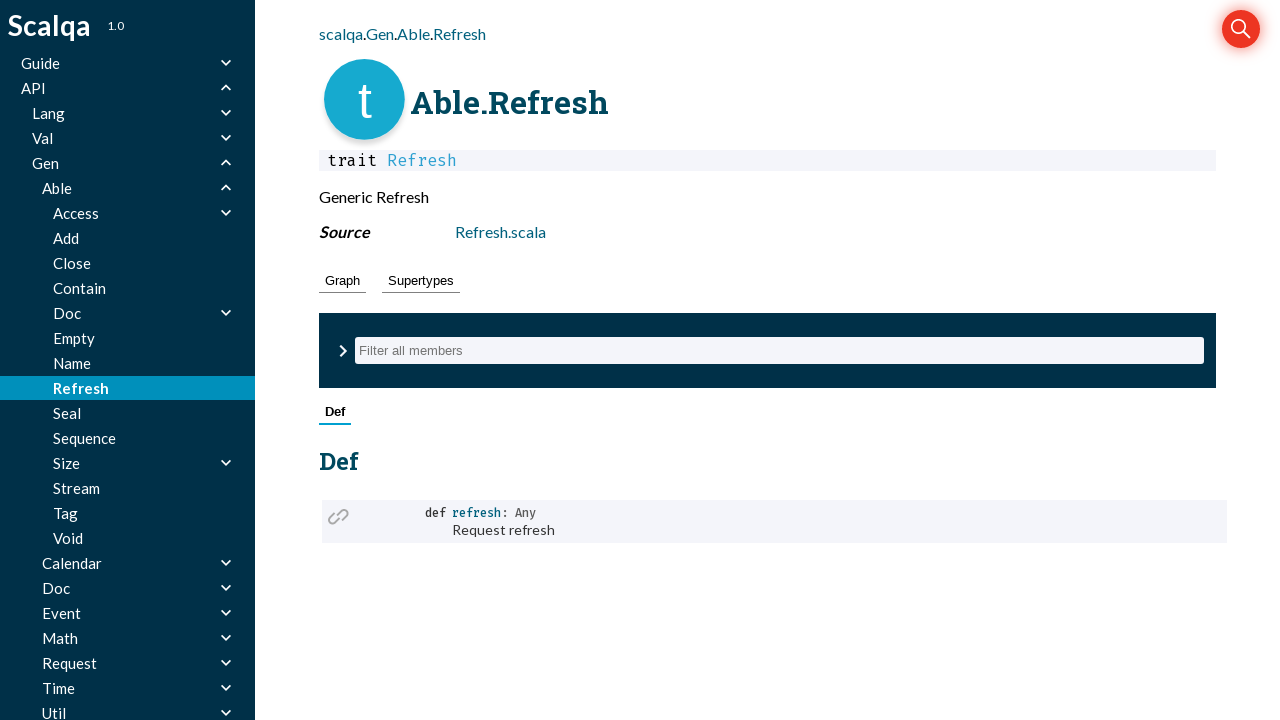

--- FILE ---
content_type: text/html; charset=utf-8
request_url: https://scalqa.github.io/api/scalqa/gen/able/Refresh.html
body_size: 9228
content:
<html><head><meta charset="utf-8"></meta><meta name="viewport" content="width=device-width, initial-scale=1"></meta><title>Refresh</title><link rel="shortcut icon" type="image/x-icon" href="../../../../favicon.ico"></link><script type="text/javascript" src="../../../../scripts/searchData.js" defer="true"></script><link rel="stylesheet" href="../../../../styles/nord-light.css"></link><link rel="stylesheet" href="../../../../styles/scalastyle.css"></link><link rel="stylesheet" href="../../../../styles/dotty-icons.css"></link><link rel="stylesheet" href="../../../../styles/diagram.css"></link><link rel="stylesheet" href="../../../../styles/filter-bar.css"></link><link rel="stylesheet" href="../../../../styles/search-bar.css"></link><link rel="stylesheet" href="../../../../styles/scaladoc-searchbar.css"></link><script type="text/javascript" src="../../../../hljs/highlight.pack.js" defer="true"></script><script type="text/javascript" src="../../../../scripts/hljs-scala3.js" defer="true"></script><script type="text/javascript" src="../../../../scripts/ux.js" defer="true"></script><script type="text/javascript" src="../../../../scripts/common/component.js" defer="true"></script><script type="text/javascript" src="../../../../scripts/common/utils.js" defer="true"></script><script type="text/javascript" src="../../../../scripts/components/FilterBar.js" defer="true"></script><script type="text/javascript" src="../../../../scripts/components/DocumentableList.js" defer="true"></script><script type="text/javascript" src="../../../../scripts/components/Input.js" defer="true"></script><script type="text/javascript" src="../../../../scripts/components/FilterGroup.js" defer="true"></script><script type="text/javascript" src="../../../../scripts/components/Filter.js" defer="true"></script><script type="text/javascript" src="../../../../scripts/searchbar.js" defer="true"></script><script type="text/javascript" src="https://code.jquery.com/jquery-3.5.1.min.js" defer="true"></script><script type="text/javascript" src="https://d3js.org/d3.v6.min.js" defer="true"></script><script type="text/javascript" src="https://cdn.jsdelivr.net/npm/graphlib-dot@0.6.2/dist/graphlib-dot.min.js" defer="true"></script><script type="text/javascript" src="https://cdnjs.cloudflare.com/ajax/libs/dagre-d3/0.6.1/dagre-d3.min.js" defer="true"></script><script type="text/javascript" src="../../../../scripts/data.js" defer="true"></script><script>var pathToRoot = "../../../../";</script></head><body><div id="container"><div id="leftColumn"><div id="logo"><span><div class="projectName">Scalqa</div></span><span><div class="projectVersion">1.0</div></span><div class="socials"></div></div><div id="paneSearch"></div><nav id="sideMenu2"><div class="expanded"><div><a href="../../../../Guide/index.html">Guide</a><span class="ar"></span><div><a href="../../../../Guide/Introduction/index.html">Introduction</a><span class="ar"></span><div><a href="../../../../Guide/Introduction/About.html">About</a></div><div><a href="../../../../Guide/Introduction/Download_and_Setup.html">Download and Setup</a></div><div><a href="../../../../Guide/Introduction/H2O_Structure.html">H2O Structure</a></div><div><a href="../../../../Guide/Introduction/Do_Not_Use_toString.html">Do Not Use &apos;toString&apos;</a></div><div><a href="../../../../Guide/Introduction/Samples.html">Samples</a></div></div><div><a href="../../../../Guide/Features/index.html">Features</a><span class="ar"></span><div><a href="../../../../Guide/Features/Containers.html">Containers</a></div><div><a href="../../../../Guide/Features/Stream.html">Stream</a></div><div><a href="../../../../Guide/Features/Option.html">Option</a></div><div><a href="../../../../Guide/Features/Pack.html">Pack</a></div><div><a href="../../../../Guide/Features/Specialized.html">Specialized</a></div><div><a href="../../../../Guide/Features/Data.html">Data</a></div><div><a href="../../../../Guide/Features/For-Comprehensions.html">For-Comprehensions </a></div></div><div><a href="../../../../Guide/Internals/index.html">Internals</a><span class="ar"></span><div><a href="../../../../Guide/Internals/SLIM_Coding.html">SLIM Coding</a></div><div><a href="../../../../Guide/Internals/Private_Packages.html">Private Packages</a></div></div><div><a href="../../../../Guide/Blog/Index.html">Blog</a></div></div><div class="expanded"><a href="../../../scalqa.html">API</a><span class="ar"></span><div><a href="../../Lang$.html">Lang</a><span class="ar"></span><div><a href="../../lang/Any$.html">Any</a><span class="ar"></span><div><a href="../../lang/any/_Methods.html">_methods</a><span class="ar"></span><div><a href="../../lang/any/_methods/Self.html">Self</a></div></div><div><a href="../../lang/any/Def$.html">Def</a><span class="ar"></span><div><a href="../../lang/any/def/Contains.html">Contains</a></div><div><a href="../../lang/any/def/Doc.html">Doc</a></div><div><a href="../../lang/any/def/Empty.html">Empty</a></div><div><a href="../../lang/any/def/Tag.html">Tag</a></div><div><a href="../../lang/any/def/ToStream.html">ToStream</a></div><div><a href="../../lang/any/def/TypeName.html">TypeName</a></div><div><a href="../../lang/any/def/Void.html">Void</a><span class="ar"></span><div><a href="../../lang/any/def/Void$$Primitive.html">Primitive</a><span class="ar"></span><div><a href="../../lang/any/def/Void$$Primitive$$X$.html">X</a><span class="ar"></span><div><a href="../../lang/any/def/Void$$Primitive$$X$$Boolean.html">Boolean</a></div><div><a href="../../lang/any/def/Void$$Primitive$$X$$Byte.html">Byte</a></div><div><a href="../../lang/any/def/Void$$Primitive$$X$$Char.html">Char</a></div><div><a href="../../lang/any/def/Void$$Primitive$$X$$Double.html">Double</a></div><div><a href="../../lang/any/def/Void$$Primitive$$X$$Float.html">Float</a></div><div><a href="../../lang/any/def/Void$$Primitive$$X$$Int.html">Int</a></div><div><a href="../../lang/any/def/Void$$Primitive$$X$$Long.html">Long</a></div><div><a href="../../lang/any/def/Void$$Primitive$$X$$Short.html">Short</a></div></div></div></div></div><div><a href="../../lang/any/Primitive$.html">Primitive</a></div><div><a href="../../lang/any/Specialized.html">Specialized</a><span class="ar"></span><div><a href="../../lang/any/specialized/Opt.html">Opt</a><span class="ar"></span><div><a href="../../lang/any/specialized/Opt$$X$.html">X</a><span class="ar"></span><div><a href="../../lang/any/specialized/Opt$$X$$AnyRef.html">AnyRef</a></div><div><a href="../../lang/any/specialized/Opt$$X$$BooleanRaw.html">BooleanRaw</a></div><div><a href="../../lang/any/specialized/Opt$$X$$BooleanRef.html">BooleanRef</a></div><div><a href="../../lang/any/specialized/Opt$$X$$ByteRaw.html">ByteRaw</a></div><div><a href="../../lang/any/specialized/Opt$$X$$ByteRef.html">ByteRef</a></div><div><a href="../../lang/any/specialized/Opt$$X$$CharRaw.html">CharRaw</a></div><div><a href="../../lang/any/specialized/Opt$$X$$CharRef.html">CharRef</a></div><div><a href="../../lang/any/specialized/Opt$$X$$DoubleRaw.html">DoubleRaw</a></div><div><a href="../../lang/any/specialized/Opt$$X$$DoubleRef.html">DoubleRef</a></div><div><a href="../../lang/any/specialized/Opt$$X$$FloatRaw.html">FloatRaw</a></div><div><a href="../../lang/any/specialized/Opt$$X$$FloatRef.html">FloatRef</a></div><div><a href="../../lang/any/specialized/Opt$$X$$IntRaw.html">IntRaw</a></div><div><a href="../../lang/any/specialized/Opt$$X$$IntRef.html">IntRef</a></div><div><a href="../../lang/any/specialized/Opt$$X$$LongRaw.html">LongRaw</a></div><div><a href="../../lang/any/specialized/Opt$$X$$LongRef.html">LongRef</a></div><div><a href="../../lang/any/specialized/Opt$$X$$ShortRaw.html">ShortRaw</a></div><div><a href="../../lang/any/specialized/Opt$$X$$ShortRef.html">ShortRef</a></div></div></div><div><a href="../../lang/any/specialized/Primitive.html">Primitive</a></div><div><a href="../../lang/any/specialized/X$.html">X</a><span class="ar"></span><div><a href="../../lang/any/specialized/X$$AnyRef.html">AnyRef</a></div><div><a href="../../lang/any/specialized/X$$Boolean.html">Boolean</a></div><div><a href="../../lang/any/specialized/X$$Byte.html">Byte</a></div><div><a href="../../lang/any/specialized/X$$Char.html">Char</a></div><div><a href="../../lang/any/specialized/X$$Double.html">Double</a></div><div><a href="../../lang/any/specialized/X$$Float.html">Float</a></div><div><a href="../../lang/any/specialized/X$$Int.html">Int</a></div><div><a href="../../lang/any/specialized/X$$Long.html">Long</a></div><div><a href="../../lang/any/specialized/X$$Short.html">Short</a></div></div></div></div><div><a href="../../lang/AnyRef$.html">AnyRef</a><span class="ar"></span><div><a href="../../lang/anyref/G$.html">G</a><span class="ar"></span><div><a href="../../lang/anyref/g/Buffer.html">Buffer</a></div><div><a href="../../lang/anyref/g/Companion$.html">Companion</a><span class="ar"></span><div><a href="../../lang/anyref/g/companion/Buffer.html">Buffer</a></div><div><a href="../../lang/anyref/g/companion/Collection.html">Collection</a><span class="ar"></span><div><a href="../../lang/anyref/g/companion/Collection$$Mutable.html">Mutable</a></div></div><div><a href="../../lang/anyref/g/companion/Containers.html">Containers</a></div><div><a href="../../lang/anyref/g/companion/Idx.html">Idx</a><span class="ar"></span><div><a href="../../lang/anyref/g/companion/Idx$$Mutable.html">Mutable</a></div></div><div><a href="../../lang/anyref/g/companion/Lookup.html">Lookup</a><span class="ar"></span><div><a href="../../lang/anyref/g/companion/Lookup$$Mutable.html">Mutable</a></div><div><a href="../../lang/anyref/g/companion/Lookup$$Stable.html">Stable</a></div></div><div><a href="../../lang/anyref/g/companion/Opt.html">Opt</a></div><div><a href="../../lang/anyref/g/companion/Pack.html">Pack</a></div><div><a href="../../lang/anyref/g/companion/Pro.html">Pro</a><span class="ar"></span><div><a href="../../lang/anyref/g/companion/Pro$$Mutable.html">Mutable</a></div><div><a href="../../lang/anyref/g/companion/Pro$$Observable.html">Observable</a></div><div><a href="../../lang/anyref/g/companion/Pro$$ObservableMutable.html">ObservableMutable</a></div></div><div><a href="../../lang/anyref/g/companion/Promise.html">Promise</a></div><div><a href="../../lang/anyref/g/companion/Range.html">Range</a></div><div><a href="../../lang/anyref/g/companion/Result.html">Result</a></div><div><a href="../../lang/anyref/g/companion/Set.html">Set</a></div><div><a href="../../lang/anyref/g/companion/Stream.html">Stream</a></div></div><div><a href="../../lang/anyref/g/Fun$.html">Fun</a><span class="ar"></span><div><a href="../../lang/anyref/g/Fun$$ToAnyBoolean.html">ToAnyBoolean</a></div><div><a href="../../lang/anyref/g/Fun$$ToAnyByte.html">ToAnyByte</a></div><div><a href="../../lang/anyref/g/Fun$$ToAnyChar.html">ToAnyChar</a></div><div><a href="../../lang/anyref/g/Fun$$ToAnyDouble.html">ToAnyDouble</a></div><div><a href="../../lang/anyref/g/Fun$$ToAnyFloat.html">ToAnyFloat</a></div><div><a href="../../lang/anyref/g/Fun$$ToAnyInt.html">ToAnyInt</a></div><div><a href="../../lang/anyref/g/Fun$$ToAnyLong.html">ToAnyLong</a></div><div><a href="../../lang/anyref/g/Fun$$ToAnyShort.html">ToAnyShort</a></div></div><div><a href="../../lang/anyref/g/Range.html">Range</a><span class="ar"></span><div><a href="../../lang/anyref/g/Range$$X$.html">X</a><span class="ar"></span><div><a href="../../lang/anyref/g/Range$$X$$Abstract.html">Abstract</a></div><div><a href="../../lang/anyref/g/Range$$X$$Base.html">Base</a></div></div></div></div><div><a href="../../lang/anyref/Opaque.html">Opaque</a><span class="ar"></span><div><a href="../../lang/anyref/opaque/Base.html">Base</a><span class="ar"></span><div><a href="../../lang/anyref/opaque/Base$$_methods.html">_methods</a></div></div><div><a href="../../lang/anyref/opaque/Data.html">Data</a><span class="ar"></span><div><a href="../../lang/anyref/opaque/Data$$_methods.html">_methods</a></div><div><a href="../../lang/anyref/opaque/data/Ordered.html">Ordered</a><span class="ar"></span><div><a href="../../lang/anyref/opaque/data/Ordered$$_methods.html">_methods</a></div></div></div></div></div><div><a href="../../lang/Array$.html">Array</a><span class="ar"></span><div><a href="../../lang/array/_methods.html">_methods</a></div></div><div><a href="../../lang/Boolean$.html">Boolean</a><span class="ar"></span><div><a href="../../lang/boolean/_methods.html">_methods</a></div><div><a href="../../lang/boolean/G$.html">G</a><span class="ar"></span><div><a href="../../lang/boolean/g/Buffer.html">Buffer</a></div><div><a href="../../lang/boolean/g/Collection.html">Collection</a><span class="ar"></span><div><a href="../../lang/boolean/g/Collection$$Mutable.html">Mutable</a></div></div><div><a href="../../lang/boolean/g/Companion$.html">Companion</a><span class="ar"></span><div><a href="../../lang/boolean/g/companion/Collection.html">Collection</a><span class="ar"></span><div><a href="../../lang/boolean/g/companion/Collection$$Mutable.html">Mutable</a></div></div><div><a href="../../lang/boolean/g/companion/Containers.html">Containers</a></div><div><a href="../../lang/boolean/g/companion/Fun.html">Fun</a></div><div><a href="../../lang/boolean/g/companion/Idx.html">Idx</a><span class="ar"></span><div><a href="../../lang/boolean/g/companion/Idx$$Mutable.html">Mutable</a></div></div><div><a href="../../lang/boolean/g/companion/Opt.html">Opt</a></div><div><a href="../../lang/boolean/g/companion/Pack.html">Pack</a></div><div><a href="../../lang/boolean/g/companion/Pro.html">Pro</a><span class="ar"></span><div><a href="../../lang/boolean/g/companion/Pro$$Mutable.html">Mutable</a></div><div><a href="../../lang/boolean/g/companion/Pro$$Observable.html">Observable</a></div><div><a href="../../lang/boolean/g/companion/Pro$$ObservableMutable.html">ObservableMutable</a></div></div><div><a href="../../lang/boolean/g/companion/Stream.html">Stream</a></div></div><div><a href="../../lang/boolean/g/Fun$.html">Fun</a><span class="ar"></span><div><a href="../../lang/boolean/g/Fun$$Consume.html">Consume</a></div><div><a href="../../lang/boolean/g/Fun$$Filter.html">Filter</a></div><div><a href="../../lang/boolean/g/Fun$$Fold.html">Fold</a></div><div><a href="../../lang/boolean/g/Fun$$FoldAs.html">FoldAs</a></div><div><a href="../../lang/boolean/g/Fun$$ToAny.html">ToAny</a></div><div><a href="../../lang/boolean/g/Fun$$ToAnyBoolean.html">ToAnyBoolean</a></div><div><a href="../../lang/boolean/g/Fun$$ToAnyByte.html">ToAnyByte</a></div><div><a href="../../lang/boolean/g/Fun$$ToAnyChar.html">ToAnyChar</a></div><div><a href="../../lang/boolean/g/Fun$$ToAnyDouble.html">ToAnyDouble</a></div><div><a href="../../lang/boolean/g/Fun$$ToAnyFloat.html">ToAnyFloat</a></div><div><a href="../../lang/boolean/g/Fun$$ToAnyInt.html">ToAnyInt</a></div><div><a href="../../lang/boolean/g/Fun$$ToAnyLong.html">ToAnyLong</a></div><div><a href="../../lang/boolean/g/Fun$$ToAnyShort.html">ToAnyShort</a></div></div><div><a href="../../lang/boolean/g/Idx.html">Idx</a><span class="ar"></span><div><a href="../../lang/boolean/g/Idx$$Mutable.html">Mutable</a></div></div><div><a href="../../lang/boolean/g/Opt.html">Opt</a></div><div><a href="../../lang/boolean/g/Pack.html">Pack</a></div><div><a href="../../lang/boolean/g/Pro.html">Pro</a><span class="ar"></span><div><a href="../../lang/boolean/g/Pro$$Mutable.html">Mutable</a><span class="ar"></span><div><a href="../../lang/boolean/g/Pro$$Mutable$$X$.html">X</a><span class="ar"></span><div><a href="../../lang/boolean/g/Pro$$Mutable$$X$$Basic.html">Basic</a></div></div></div><div><a href="../../lang/boolean/g/Pro$$Observable.html">Observable</a><span class="ar"></span><div><a href="../../lang/boolean/g/Pro$$Observable$$X$.html">X</a><span class="ar"></span><div><a href="../../lang/boolean/g/Pro$$Observable$$X$$Abstract.html">Abstract</a></div></div></div><div><a href="../../lang/boolean/g/Pro$$ObservableMutable.html">ObservableMutable</a><span class="ar"></span><div><a href="../../lang/boolean/g/Pro$$ObservableMutable$$X$.html">X</a><span class="ar"></span><div><a href="../../lang/boolean/g/Pro$$ObservableMutable$$X$$Abstract.html">Abstract</a></div><div><a href="../../lang/boolean/g/Pro$$ObservableMutable$$X$$Basic.html">Basic</a></div></div></div></div><div><a href="../../lang/boolean/g/Stream.html">Stream</a></div></div><div><a href="../../lang/boolean/Opaque.html">Opaque</a><span class="ar"></span><div><a href="../../lang/boolean/opaque/Base.html">Base</a><span class="ar"></span><div><a href="../../lang/boolean/opaque/Base$$_methods.html">_methods</a></div></div><div><a href="../../lang/boolean/opaque/Data.html">Data</a><span class="ar"></span><div><a href="../../lang/boolean/opaque/Data$$_methods.html">_methods</a></div></div></div></div><div><a href="../../lang/Byte$.html">Byte</a><span class="ar"></span><div><a href="../../lang/byte/_methods.html">_methods</a></div><div><a href="../../lang/byte/G$.html">G</a><span class="ar"></span><div><a href="../../lang/byte/g/Buffer.html">Buffer</a></div><div><a href="../../lang/byte/g/Collection.html">Collection</a><span class="ar"></span><div><a href="../../lang/byte/g/Collection$$Mutable.html">Mutable</a></div></div><div><a href="../../lang/byte/g/Companion$.html">Companion</a><span class="ar"></span><div><a href="../../lang/byte/g/companion/Collection.html">Collection</a><span class="ar"></span><div><a href="../../lang/byte/g/companion/Collection$$Mutable.html">Mutable</a></div></div><div><a href="../../lang/byte/g/companion/Containers.html">Containers</a></div><div><a href="../../lang/byte/g/companion/Fun.html">Fun</a></div><div><a href="../../lang/byte/g/companion/Idx.html">Idx</a><span class="ar"></span><div><a href="../../lang/byte/g/companion/Idx$$Mutable.html">Mutable</a></div></div><div><a href="../../lang/byte/g/companion/Lookup.html">Lookup</a><span class="ar"></span><div><a href="../../lang/byte/g/companion/Lookup$$Mutable.html">Mutable</a></div><div><a href="../../lang/byte/g/companion/Lookup$$Stable.html">Stable</a></div></div><div><a href="../../lang/byte/g/companion/Opt.html">Opt</a></div><div><a href="../../lang/byte/g/companion/Pack.html">Pack</a></div><div><a href="../../lang/byte/g/companion/Pro.html">Pro</a><span class="ar"></span><div><a href="../../lang/byte/g/companion/Pro$$Mutable.html">Mutable</a></div><div><a href="../../lang/byte/g/companion/Pro$$Observable.html">Observable</a></div><div><a href="../../lang/byte/g/companion/Pro$$ObservableMutable.html">ObservableMutable</a></div></div><div><a href="../../lang/byte/g/companion/Set.html">Set</a></div><div><a href="../../lang/byte/g/companion/Stream.html">Stream</a></div></div><div><a href="../../lang/byte/g/Fun$.html">Fun</a><span class="ar"></span><div><a href="../../lang/byte/g/Fun$$Consume.html">Consume</a></div><div><a href="../../lang/byte/g/Fun$$Filter.html">Filter</a></div><div><a href="../../lang/byte/g/Fun$$Fold.html">Fold</a></div><div><a href="../../lang/byte/g/Fun$$FoldAs.html">FoldAs</a></div><div><a href="../../lang/byte/g/Fun$$ToAny.html">ToAny</a></div><div><a href="../../lang/byte/g/Fun$$ToAnyBoolean.html">ToAnyBoolean</a></div><div><a href="../../lang/byte/g/Fun$$ToAnyByte.html">ToAnyByte</a></div><div><a href="../../lang/byte/g/Fun$$ToAnyChar.html">ToAnyChar</a></div><div><a href="../../lang/byte/g/Fun$$ToAnyDouble.html">ToAnyDouble</a></div><div><a href="../../lang/byte/g/Fun$$ToAnyFloat.html">ToAnyFloat</a></div><div><a href="../../lang/byte/g/Fun$$ToAnyInt.html">ToAnyInt</a></div><div><a href="../../lang/byte/g/Fun$$ToAnyLong.html">ToAnyLong</a></div><div><a href="../../lang/byte/g/Fun$$ToAnyShort.html">ToAnyShort</a></div></div><div><a href="../../lang/byte/g/Idx.html">Idx</a><span class="ar"></span><div><a href="../../lang/byte/g/Idx$$Mutable.html">Mutable</a></div></div><div><a href="../../lang/byte/g/Lookup.html">Lookup</a><span class="ar"></span><div><a href="../../lang/byte/g/Lookup$$Mutable.html">Mutable</a><span class="ar"></span><div><a href="../../lang/byte/g/Lookup$$Mutable$$X$.html">X</a><span class="ar"></span><div><a href="../../lang/byte/g/Lookup$$Mutable$$X$$Basic.html">Basic</a></div></div></div><div><a href="../../lang/byte/g/Lookup$$Stable.html">Stable</a></div></div><div><a href="../../lang/byte/g/Opt.html">Opt</a></div><div><a href="../../lang/byte/g/Pack.html">Pack</a></div><div><a href="../../lang/byte/g/Pro.html">Pro</a><span class="ar"></span><div><a href="../../lang/byte/g/Pro$$Mutable.html">Mutable</a><span class="ar"></span><div><a href="../../lang/byte/g/Pro$$Mutable$$X$.html">X</a><span class="ar"></span><div><a href="../../lang/byte/g/Pro$$Mutable$$X$$Basic.html">Basic</a></div></div></div><div><a href="../../lang/byte/g/Pro$$Observable.html">Observable</a><span class="ar"></span><div><a href="../../lang/byte/g/Pro$$Observable$$X$.html">X</a><span class="ar"></span><div><a href="../../lang/byte/g/Pro$$Observable$$X$$Abstract.html">Abstract</a></div></div></div><div><a href="../../lang/byte/g/Pro$$ObservableMutable.html">ObservableMutable</a><span class="ar"></span><div><a href="../../lang/byte/g/Pro$$ObservableMutable$$X$.html">X</a><span class="ar"></span><div><a href="../../lang/byte/g/Pro$$ObservableMutable$$X$$Abstract.html">Abstract</a></div><div><a href="../../lang/byte/g/Pro$$ObservableMutable$$X$$Basic.html">Basic</a></div></div></div></div><div><a href="../../lang/byte/g/Range.html">Range</a></div><div><a href="../../lang/byte/g/Set.html">Set</a></div><div><a href="../../lang/byte/g/Stream.html">Stream</a></div></div><div><a href="../../lang/byte/Opaque.html">Opaque</a><span class="ar"></span><div><a href="../../lang/byte/opaque/Base.html">Base</a><span class="ar"></span><div><a href="../../lang/byte/opaque/Base$$_methods.html">_methods</a></div></div><div><a href="../../lang/byte/opaque/Data.html">Data</a><span class="ar"></span><div><a href="../../lang/byte/opaque/Data$$_methods.html">_methods</a></div><div><a href="../../lang/byte/opaque/data/Calculable.html">Calculable</a><span class="ar"></span><div><a href="../../lang/byte/opaque/data/Calculable$$_methods.html">_methods</a></div></div><div><a href="../../lang/byte/opaque/data/Numerical.html">Numerical</a><span class="ar"></span><div><a href="../../lang/byte/opaque/data/Numerical$$_methods.html">_methods</a></div></div><div><a href="../../lang/byte/opaque/data/Ordered.html">Ordered</a><span class="ar"></span><div><a href="../../lang/byte/opaque/data/Ordered$$_methods.html">_methods</a></div></div></div></div></div><div><a href="../../lang/Char$.html">Char</a><span class="ar"></span><div><a href="../../lang/char/_methods.html">_methods</a></div><div><a href="../../lang/char/G$.html">G</a><span class="ar"></span><div><a href="../../lang/char/g/Buffer.html">Buffer</a></div><div><a href="../../lang/char/g/Collection.html">Collection</a><span class="ar"></span><div><a href="../../lang/char/g/Collection$$Mutable.html">Mutable</a></div></div><div><a href="../../lang/char/g/Companion$.html">Companion</a><span class="ar"></span><div><a href="../../lang/char/g/companion/Collection.html">Collection</a><span class="ar"></span><div><a href="../../lang/char/g/companion/Collection$$Mutable.html">Mutable</a></div></div><div><a href="../../lang/char/g/companion/Containers.html">Containers</a></div><div><a href="../../lang/char/g/companion/Fun.html">Fun</a></div><div><a href="../../lang/char/g/companion/Idx.html">Idx</a><span class="ar"></span><div><a href="../../lang/char/g/companion/Idx$$Mutable.html">Mutable</a></div></div><div><a href="../../lang/char/g/companion/Lookup.html">Lookup</a><span class="ar"></span><div><a href="../../lang/char/g/companion/Lookup$$Mutable.html">Mutable</a></div><div><a href="../../lang/char/g/companion/Lookup$$Stable.html">Stable</a></div></div><div><a href="../../lang/char/g/companion/Opt.html">Opt</a></div><div><a href="../../lang/char/g/companion/Pack.html">Pack</a></div><div><a href="../../lang/char/g/companion/Pro.html">Pro</a><span class="ar"></span><div><a href="../../lang/char/g/companion/Pro$$Mutable.html">Mutable</a></div><div><a href="../../lang/char/g/companion/Pro$$Observable.html">Observable</a></div><div><a href="../../lang/char/g/companion/Pro$$ObservableMutable.html">ObservableMutable</a></div></div><div><a href="../../lang/char/g/companion/Set.html">Set</a></div><div><a href="../../lang/char/g/companion/Stream.html">Stream</a></div></div><div><a href="../../lang/char/g/Fun$.html">Fun</a><span class="ar"></span><div><a href="../../lang/char/g/Fun$$Consume.html">Consume</a></div><div><a href="../../lang/char/g/Fun$$Filter.html">Filter</a></div><div><a href="../../lang/char/g/Fun$$Fold.html">Fold</a></div><div><a href="../../lang/char/g/Fun$$FoldAs.html">FoldAs</a></div><div><a href="../../lang/char/g/Fun$$ToAny.html">ToAny</a></div><div><a href="../../lang/char/g/Fun$$ToAnyBoolean.html">ToAnyBoolean</a></div><div><a href="../../lang/char/g/Fun$$ToAnyByte.html">ToAnyByte</a></div><div><a href="../../lang/char/g/Fun$$ToAnyChar.html">ToAnyChar</a></div><div><a href="../../lang/char/g/Fun$$ToAnyDouble.html">ToAnyDouble</a></div><div><a href="../../lang/char/g/Fun$$ToAnyFloat.html">ToAnyFloat</a></div><div><a href="../../lang/char/g/Fun$$ToAnyInt.html">ToAnyInt</a></div><div><a href="../../lang/char/g/Fun$$ToAnyLong.html">ToAnyLong</a></div><div><a href="../../lang/char/g/Fun$$ToAnyShort.html">ToAnyShort</a></div></div><div><a href="../../lang/char/g/Idx.html">Idx</a><span class="ar"></span><div><a href="../../lang/char/g/Idx$$Mutable.html">Mutable</a></div></div><div><a href="../../lang/char/g/Lookup.html">Lookup</a><span class="ar"></span><div><a href="../../lang/char/g/Lookup$$Mutable.html">Mutable</a><span class="ar"></span><div><a href="../../lang/char/g/Lookup$$Mutable$$X$.html">X</a><span class="ar"></span><div><a href="../../lang/char/g/Lookup$$Mutable$$X$$Basic.html">Basic</a></div></div></div><div><a href="../../lang/char/g/Lookup$$Stable.html">Stable</a></div></div><div><a href="../../lang/char/g/Opt.html">Opt</a></div><div><a href="../../lang/char/g/Pack.html">Pack</a></div><div><a href="../../lang/char/g/Pro.html">Pro</a><span class="ar"></span><div><a href="../../lang/char/g/Pro$$Mutable.html">Mutable</a><span class="ar"></span><div><a href="../../lang/char/g/Pro$$Mutable$$X$.html">X</a><span class="ar"></span><div><a href="../../lang/char/g/Pro$$Mutable$$X$$Basic.html">Basic</a></div></div></div><div><a href="../../lang/char/g/Pro$$Observable.html">Observable</a><span class="ar"></span><div><a href="../../lang/char/g/Pro$$Observable$$X$.html">X</a><span class="ar"></span><div><a href="../../lang/char/g/Pro$$Observable$$X$$Abstract.html">Abstract</a></div></div></div><div><a href="../../lang/char/g/Pro$$ObservableMutable.html">ObservableMutable</a><span class="ar"></span><div><a href="../../lang/char/g/Pro$$ObservableMutable$$X$.html">X</a><span class="ar"></span><div><a href="../../lang/char/g/Pro$$ObservableMutable$$X$$Abstract.html">Abstract</a></div><div><a href="../../lang/char/g/Pro$$ObservableMutable$$X$$Basic.html">Basic</a></div></div></div></div><div><a href="../../lang/char/g/Range.html">Range</a></div><div><a href="../../lang/char/g/Set.html">Set</a></div><div><a href="../../lang/char/g/Stream.html">Stream</a></div></div><div><a href="../../lang/char/Opaque.html">Opaque</a><span class="ar"></span><div><a href="../../lang/char/opaque/Base.html">Base</a><span class="ar"></span><div><a href="../../lang/char/opaque/Base$$_methods.html">_methods</a></div></div><div><a href="../../lang/char/opaque/Data.html">Data</a><span class="ar"></span><div><a href="../../lang/char/opaque/Data$$_methods.html">_methods</a></div><div><a href="../../lang/char/opaque/data/Ordered.html">Ordered</a><span class="ar"></span><div><a href="../../lang/char/opaque/data/Ordered$$_methods.html">_methods</a></div></div></div></div></div><div><a href="../../lang/Double$.html">Double</a><span class="ar"></span><div><a href="../../lang/double/_methods.html">_methods</a></div><div><a href="../../lang/double/G$.html">G</a><span class="ar"></span><div><a href="../../lang/double/g/Buffer.html">Buffer</a></div><div><a href="../../lang/double/g/Collection.html">Collection</a><span class="ar"></span><div><a href="../../lang/double/g/Collection$$Mutable.html">Mutable</a></div></div><div><a href="../../lang/double/g/Companion$.html">Companion</a><span class="ar"></span><div><a href="../../lang/double/g/companion/Collection.html">Collection</a><span class="ar"></span><div><a href="../../lang/double/g/companion/Collection$$Mutable.html">Mutable</a></div></div><div><a href="../../lang/double/g/companion/Containers.html">Containers</a></div><div><a href="../../lang/double/g/companion/Fun.html">Fun</a></div><div><a href="../../lang/double/g/companion/Idx.html">Idx</a><span class="ar"></span><div><a href="../../lang/double/g/companion/Idx$$Mutable.html">Mutable</a></div></div><div><a href="../../lang/double/g/companion/Opt.html">Opt</a></div><div><a href="../../lang/double/g/companion/Pack.html">Pack</a></div><div><a href="../../lang/double/g/companion/Pro.html">Pro</a><span class="ar"></span><div><a href="../../lang/double/g/companion/Pro$$Mutable.html">Mutable</a></div><div><a href="../../lang/double/g/companion/Pro$$Observable.html">Observable</a></div><div><a href="../../lang/double/g/companion/Pro$$ObservableMutable.html">ObservableMutable</a></div></div><div><a href="../../lang/double/g/companion/Stream.html">Stream</a></div></div><div><a href="../../lang/double/g/Fun$.html">Fun</a><span class="ar"></span><div><a href="../../lang/double/g/Fun$$Consume.html">Consume</a></div><div><a href="../../lang/double/g/Fun$$Filter.html">Filter</a></div><div><a href="../../lang/double/g/Fun$$Fold.html">Fold</a></div><div><a href="../../lang/double/g/Fun$$FoldAs.html">FoldAs</a></div><div><a href="../../lang/double/g/Fun$$ToAny.html">ToAny</a></div><div><a href="../../lang/double/g/Fun$$ToAnyBoolean.html">ToAnyBoolean</a></div><div><a href="../../lang/double/g/Fun$$ToAnyByte.html">ToAnyByte</a></div><div><a href="../../lang/double/g/Fun$$ToAnyChar.html">ToAnyChar</a></div><div><a href="../../lang/double/g/Fun$$ToAnyDouble.html">ToAnyDouble</a></div><div><a href="../../lang/double/g/Fun$$ToAnyFloat.html">ToAnyFloat</a></div><div><a href="../../lang/double/g/Fun$$ToAnyInt.html">ToAnyInt</a></div><div><a href="../../lang/double/g/Fun$$ToAnyLong.html">ToAnyLong</a></div><div><a href="../../lang/double/g/Fun$$ToAnyShort.html">ToAnyShort</a></div></div><div><a href="../../lang/double/g/Idx.html">Idx</a><span class="ar"></span><div><a href="../../lang/double/g/Idx$$Mutable.html">Mutable</a></div></div><div><a href="../../lang/double/g/Opt.html">Opt</a></div><div><a href="../../lang/double/g/Pack.html">Pack</a></div><div><a href="../../lang/double/g/Pro.html">Pro</a><span class="ar"></span><div><a href="../../lang/double/g/Pro$$Mutable.html">Mutable</a><span class="ar"></span><div><a href="../../lang/double/g/Pro$$Mutable$$X$.html">X</a><span class="ar"></span><div><a href="../../lang/double/g/Pro$$Mutable$$X$$Basic.html">Basic</a></div></div></div><div><a href="../../lang/double/g/Pro$$Observable.html">Observable</a><span class="ar"></span><div><a href="../../lang/double/g/Pro$$Observable$$X$.html">X</a><span class="ar"></span><div><a href="../../lang/double/g/Pro$$Observable$$X$$Abstract.html">Abstract</a></div></div></div><div><a href="../../lang/double/g/Pro$$ObservableMutable.html">ObservableMutable</a><span class="ar"></span><div><a href="../../lang/double/g/Pro$$ObservableMutable$$X$.html">X</a><span class="ar"></span><div><a href="../../lang/double/g/Pro$$ObservableMutable$$X$$Abstract.html">Abstract</a></div><div><a href="../../lang/double/g/Pro$$ObservableMutable$$X$$Basic.html">Basic</a></div></div></div></div><div><a href="../../lang/double/g/Range.html">Range</a></div><div><a href="../../lang/double/g/Stream.html">Stream</a></div></div><div><a href="../../lang/double/Opaque.html">Opaque</a><span class="ar"></span><div><a href="../../lang/double/opaque/Base.html">Base</a><span class="ar"></span><div><a href="../../lang/double/opaque/Base$$_methods.html">_methods</a></div></div><div><a href="../../lang/double/opaque/Data.html">Data</a><span class="ar"></span><div><a href="../../lang/double/opaque/Data$$_methods.html">_methods</a></div><div><a href="../../lang/double/opaque/data/Calculable.html">Calculable</a><span class="ar"></span><div><a href="../../lang/double/opaque/data/Calculable$$_methods.html">_methods</a></div></div><div><a href="../../lang/double/opaque/data/Numerical.html">Numerical</a><span class="ar"></span><div><a href="../../lang/double/opaque/data/Numerical$$_methods.html">_methods</a></div></div><div><a href="../../lang/double/opaque/data/Ordered.html">Ordered</a><span class="ar"></span><div><a href="../../lang/double/opaque/data/Ordered$$_methods.html">_methods</a></div></div></div></div></div><div><a href="../../lang/Float$.html">Float</a><span class="ar"></span><div><a href="../../lang/float/_methods.html">_methods</a></div><div><a href="../../lang/float/G$.html">G</a><span class="ar"></span><div><a href="../../lang/float/g/Buffer.html">Buffer</a></div><div><a href="../../lang/float/g/Collection.html">Collection</a><span class="ar"></span><div><a href="../../lang/float/g/Collection$$Mutable.html">Mutable</a></div></div><div><a href="../../lang/float/g/Companion$.html">Companion</a><span class="ar"></span><div><a href="../../lang/float/g/companion/Collection.html">Collection</a><span class="ar"></span><div><a href="../../lang/float/g/companion/Collection$$Mutable.html">Mutable</a></div></div><div><a href="../../lang/float/g/companion/Containers.html">Containers</a></div><div><a href="../../lang/float/g/companion/Fun.html">Fun</a></div><div><a href="../../lang/float/g/companion/Idx.html">Idx</a><span class="ar"></span><div><a href="../../lang/float/g/companion/Idx$$Mutable.html">Mutable</a></div></div><div><a href="../../lang/float/g/companion/Opt.html">Opt</a></div><div><a href="../../lang/float/g/companion/Pack.html">Pack</a></div><div><a href="../../lang/float/g/companion/Pro.html">Pro</a><span class="ar"></span><div><a href="../../lang/float/g/companion/Pro$$Mutable.html">Mutable</a></div><div><a href="../../lang/float/g/companion/Pro$$Observable.html">Observable</a></div><div><a href="../../lang/float/g/companion/Pro$$ObservableMutable.html">ObservableMutable</a></div></div><div><a href="../../lang/float/g/companion/Stream.html">Stream</a></div></div><div><a href="../../lang/float/g/Fun$.html">Fun</a><span class="ar"></span><div><a href="../../lang/float/g/Fun$$Consume.html">Consume</a></div><div><a href="../../lang/float/g/Fun$$Filter.html">Filter</a></div><div><a href="../../lang/float/g/Fun$$Fold.html">Fold</a></div><div><a href="../../lang/float/g/Fun$$FoldAs.html">FoldAs</a></div><div><a href="../../lang/float/g/Fun$$ToAny.html">ToAny</a></div><div><a href="../../lang/float/g/Fun$$ToAnyBoolean.html">ToAnyBoolean</a></div><div><a href="../../lang/float/g/Fun$$ToAnyByte.html">ToAnyByte</a></div><div><a href="../../lang/float/g/Fun$$ToAnyChar.html">ToAnyChar</a></div><div><a href="../../lang/float/g/Fun$$ToAnyDouble.html">ToAnyDouble</a></div><div><a href="../../lang/float/g/Fun$$ToAnyFloat.html">ToAnyFloat</a></div><div><a href="../../lang/float/g/Fun$$ToAnyInt.html">ToAnyInt</a></div><div><a href="../../lang/float/g/Fun$$ToAnyLong.html">ToAnyLong</a></div><div><a href="../../lang/float/g/Fun$$ToAnyShort.html">ToAnyShort</a></div></div><div><a href="../../lang/float/g/Idx.html">Idx</a><span class="ar"></span><div><a href="../../lang/float/g/Idx$$Mutable.html">Mutable</a></div></div><div><a href="../../lang/float/g/Opt.html">Opt</a></div><div><a href="../../lang/float/g/Pack.html">Pack</a></div><div><a href="../../lang/float/g/Pro.html">Pro</a><span class="ar"></span><div><a href="../../lang/float/g/Pro$$Mutable.html">Mutable</a><span class="ar"></span><div><a href="../../lang/float/g/Pro$$Mutable$$X$.html">X</a><span class="ar"></span><div><a href="../../lang/float/g/Pro$$Mutable$$X$$Basic.html">Basic</a></div></div></div><div><a href="../../lang/float/g/Pro$$Observable.html">Observable</a><span class="ar"></span><div><a href="../../lang/float/g/Pro$$Observable$$X$.html">X</a><span class="ar"></span><div><a href="../../lang/float/g/Pro$$Observable$$X$$Abstract.html">Abstract</a></div></div></div><div><a href="../../lang/float/g/Pro$$ObservableMutable.html">ObservableMutable</a><span class="ar"></span><div><a href="../../lang/float/g/Pro$$ObservableMutable$$X$.html">X</a><span class="ar"></span><div><a href="../../lang/float/g/Pro$$ObservableMutable$$X$$Abstract.html">Abstract</a></div><div><a href="../../lang/float/g/Pro$$ObservableMutable$$X$$Basic.html">Basic</a></div></div></div></div><div><a href="../../lang/float/g/Range.html">Range</a></div><div><a href="../../lang/float/g/Stream.html">Stream</a></div></div><div><a href="../../lang/float/Opaque.html">Opaque</a><span class="ar"></span><div><a href="../../lang/float/opaque/Base.html">Base</a><span class="ar"></span><div><a href="../../lang/float/opaque/Base$$_methods.html">_methods</a></div></div><div><a href="../../lang/float/opaque/Data.html">Data</a><span class="ar"></span><div><a href="../../lang/float/opaque/Data$$_methods.html">_methods</a></div><div><a href="../../lang/float/opaque/data/Calculable.html">Calculable</a><span class="ar"></span><div><a href="../../lang/float/opaque/data/Calculable$$_methods.html">_methods</a></div></div><div><a href="../../lang/float/opaque/data/Numerical.html">Numerical</a><span class="ar"></span><div><a href="../../lang/float/opaque/data/Numerical$$_methods.html">_methods</a></div></div><div><a href="../../lang/float/opaque/data/Ordered.html">Ordered</a><span class="ar"></span><div><a href="../../lang/float/opaque/data/Ordered$$_methods.html">_methods</a></div></div></div></div></div><div><a href="../../lang/Int$.html">Int</a><span class="ar"></span><div><a href="../../lang/int/_methods.html">_methods</a></div><div><a href="../../lang/int/G$.html">G</a><span class="ar"></span><div><a href="../../lang/int/g/Buffer.html">Buffer</a></div><div><a href="../../lang/int/g/Collection.html">Collection</a><span class="ar"></span><div><a href="../../lang/int/g/Collection$$Mutable.html">Mutable</a></div></div><div><a href="../../lang/int/g/Companion$.html">Companion</a><span class="ar"></span><div><a href="../../lang/int/g/companion/Collection.html">Collection</a><span class="ar"></span><div><a href="../../lang/int/g/companion/Collection$$Mutable.html">Mutable</a></div></div><div><a href="../../lang/int/g/companion/Containers.html">Containers</a></div><div><a href="../../lang/int/g/companion/Fun.html">Fun</a></div><div><a href="../../lang/int/g/companion/Idx.html">Idx</a><span class="ar"></span><div><a href="../../lang/int/g/companion/Idx$$Mutable.html">Mutable</a></div></div><div><a href="../../lang/int/g/companion/Lookup.html">Lookup</a><span class="ar"></span><div><a href="../../lang/int/g/companion/Lookup$$Mutable.html">Mutable</a></div><div><a href="../../lang/int/g/companion/Lookup$$Stable.html">Stable</a></div></div><div><a href="../../lang/int/g/companion/Opt.html">Opt</a></div><div><a href="../../lang/int/g/companion/Pack.html">Pack</a></div><div><a href="../../lang/int/g/companion/Pro.html">Pro</a><span class="ar"></span><div><a href="../../lang/int/g/companion/Pro$$Mutable.html">Mutable</a></div><div><a href="../../lang/int/g/companion/Pro$$Observable.html">Observable</a></div><div><a href="../../lang/int/g/companion/Pro$$ObservableMutable.html">ObservableMutable</a></div></div><div><a href="../../lang/int/g/companion/Set.html">Set</a></div><div><a href="../../lang/int/g/companion/Stream.html">Stream</a></div></div><div><a href="../../lang/int/g/Fun$.html">Fun</a><span class="ar"></span><div><a href="../../lang/int/g/Fun$$Consume.html">Consume</a></div><div><a href="../../lang/int/g/Fun$$Filter.html">Filter</a></div><div><a href="../../lang/int/g/Fun$$Fold.html">Fold</a></div><div><a href="../../lang/int/g/Fun$$FoldAs.html">FoldAs</a></div><div><a href="../../lang/int/g/Fun$$ToAny.html">ToAny</a></div><div><a href="../../lang/int/g/Fun$$ToAnyBoolean.html">ToAnyBoolean</a></div><div><a href="../../lang/int/g/Fun$$ToAnyByte.html">ToAnyByte</a></div><div><a href="../../lang/int/g/Fun$$ToAnyChar.html">ToAnyChar</a></div><div><a href="../../lang/int/g/Fun$$ToAnyDouble.html">ToAnyDouble</a></div><div><a href="../../lang/int/g/Fun$$ToAnyFloat.html">ToAnyFloat</a></div><div><a href="../../lang/int/g/Fun$$ToAnyInt.html">ToAnyInt</a></div><div><a href="../../lang/int/g/Fun$$ToAnyLong.html">ToAnyLong</a></div><div><a href="../../lang/int/g/Fun$$ToAnyShort.html">ToAnyShort</a></div></div><div><a href="../../lang/int/g/Idx.html">Idx</a><span class="ar"></span><div><a href="../../lang/int/g/Idx$$Mutable.html">Mutable</a></div></div><div><a href="../../lang/int/g/Lookup.html">Lookup</a><span class="ar"></span><div><a href="../../lang/int/g/Lookup$$Mutable.html">Mutable</a><span class="ar"></span><div><a href="../../lang/int/g/Lookup$$Mutable$$X$.html">X</a><span class="ar"></span><div><a href="../../lang/int/g/Lookup$$Mutable$$X$$Basic.html">Basic</a></div></div></div><div><a href="../../lang/int/g/Lookup$$Stable.html">Stable</a></div></div><div><a href="../../lang/int/g/Opt.html">Opt</a></div><div><a href="../../lang/int/g/Pack.html">Pack</a></div><div><a href="../../lang/int/g/Pro.html">Pro</a><span class="ar"></span><div><a href="../../lang/int/g/Pro$$Mutable.html">Mutable</a><span class="ar"></span><div><a href="../../lang/int/g/Pro$$Mutable$$X$.html">X</a><span class="ar"></span><div><a href="../../lang/int/g/Pro$$Mutable$$X$$Basic.html">Basic</a></div></div></div><div><a href="../../lang/int/g/Pro$$Observable.html">Observable</a><span class="ar"></span><div><a href="../../lang/int/g/Pro$$Observable$$X$.html">X</a><span class="ar"></span><div><a href="../../lang/int/g/Pro$$Observable$$X$$Abstract.html">Abstract</a></div></div></div><div><a href="../../lang/int/g/Pro$$ObservableMutable.html">ObservableMutable</a><span class="ar"></span><div><a href="../../lang/int/g/Pro$$ObservableMutable$$X$.html">X</a><span class="ar"></span><div><a href="../../lang/int/g/Pro$$ObservableMutable$$X$$Abstract.html">Abstract</a></div><div><a href="../../lang/int/g/Pro$$ObservableMutable$$X$$Basic.html">Basic</a></div></div></div></div><div><a href="../../lang/int/g/Range.html">Range</a></div><div><a href="../../lang/int/g/Set.html">Set</a></div><div><a href="../../lang/int/g/Stream.html">Stream</a></div></div><div><a href="../../lang/int/Opaque.html">Opaque</a><span class="ar"></span><div><a href="../../lang/int/opaque/Base.html">Base</a><span class="ar"></span><div><a href="../../lang/int/opaque/Base$$_methods.html">_methods</a></div></div><div><a href="../../lang/int/opaque/Data.html">Data</a><span class="ar"></span><div><a href="../../lang/int/opaque/Data$$_methods.html">_methods</a></div><div><a href="../../lang/int/opaque/data/Calculable.html">Calculable</a><span class="ar"></span><div><a href="../../lang/int/opaque/data/Calculable$$_methods.html">_methods</a></div></div><div><a href="../../lang/int/opaque/data/Numerical.html">Numerical</a><span class="ar"></span><div><a href="../../lang/int/opaque/data/Numerical$$_methods.html">_methods</a></div></div><div><a href="../../lang/int/opaque/data/Ordered.html">Ordered</a><span class="ar"></span><div><a href="../../lang/int/opaque/data/Ordered$$_methods.html">_methods</a></div></div><div><a href="../../lang/int/opaque/data/Sequential.html">Sequential</a><span class="ar"></span><div><a href="../../lang/int/opaque/data/Sequential$$_methods.html">_methods</a></div></div></div></div></div><div><a href="../../lang/Long$.html">Long</a><span class="ar"></span><div><a href="../../lang/long/_methods.html">_methods</a></div><div><a href="../../lang/long/G$.html">G</a><span class="ar"></span><div><a href="../../lang/long/g/Buffer.html">Buffer</a></div><div><a href="../../lang/long/g/Collection.html">Collection</a><span class="ar"></span><div><a href="../../lang/long/g/Collection$$Mutable.html">Mutable</a></div></div><div><a href="../../lang/long/g/Companion$.html">Companion</a><span class="ar"></span><div><a href="../../lang/long/g/companion/Collection.html">Collection</a><span class="ar"></span><div><a href="../../lang/long/g/companion/Collection$$Mutable.html">Mutable</a></div></div><div><a href="../../lang/long/g/companion/Containers.html">Containers</a></div><div><a href="../../lang/long/g/companion/Fun.html">Fun</a></div><div><a href="../../lang/long/g/companion/Idx.html">Idx</a><span class="ar"></span><div><a href="../../lang/long/g/companion/Idx$$Mutable.html">Mutable</a></div></div><div><a href="../../lang/long/g/companion/Lookup.html">Lookup</a><span class="ar"></span><div><a href="../../lang/long/g/companion/Lookup$$Mutable.html">Mutable</a></div><div><a href="../../lang/long/g/companion/Lookup$$Stable.html">Stable</a></div></div><div><a href="../../lang/long/g/companion/Opt.html">Opt</a></div><div><a href="../../lang/long/g/companion/Pack.html">Pack</a></div><div><a href="../../lang/long/g/companion/Pro.html">Pro</a><span class="ar"></span><div><a href="../../lang/long/g/companion/Pro$$Mutable.html">Mutable</a></div><div><a href="../../lang/long/g/companion/Pro$$Observable.html">Observable</a></div><div><a href="../../lang/long/g/companion/Pro$$ObservableMutable.html">ObservableMutable</a></div></div><div><a href="../../lang/long/g/companion/Set.html">Set</a></div><div><a href="../../lang/long/g/companion/Stream.html">Stream</a></div></div><div><a href="../../lang/long/g/Fun$.html">Fun</a><span class="ar"></span><div><a href="../../lang/long/g/Fun$$Consume.html">Consume</a></div><div><a href="../../lang/long/g/Fun$$Filter.html">Filter</a></div><div><a href="../../lang/long/g/Fun$$Fold.html">Fold</a></div><div><a href="../../lang/long/g/Fun$$FoldAs.html">FoldAs</a></div><div><a href="../../lang/long/g/Fun$$ToAny.html">ToAny</a></div><div><a href="../../lang/long/g/Fun$$ToAnyBoolean.html">ToAnyBoolean</a></div><div><a href="../../lang/long/g/Fun$$ToAnyByte.html">ToAnyByte</a></div><div><a href="../../lang/long/g/Fun$$ToAnyChar.html">ToAnyChar</a></div><div><a href="../../lang/long/g/Fun$$ToAnyDouble.html">ToAnyDouble</a></div><div><a href="../../lang/long/g/Fun$$ToAnyFloat.html">ToAnyFloat</a></div><div><a href="../../lang/long/g/Fun$$ToAnyInt.html">ToAnyInt</a></div><div><a href="../../lang/long/g/Fun$$ToAnyLong.html">ToAnyLong</a></div><div><a href="../../lang/long/g/Fun$$ToAnyShort.html">ToAnyShort</a></div></div><div><a href="../../lang/long/g/Idx.html">Idx</a><span class="ar"></span><div><a href="../../lang/long/g/Idx$$Mutable.html">Mutable</a></div></div><div><a href="../../lang/long/g/Lookup.html">Lookup</a><span class="ar"></span><div><a href="../../lang/long/g/Lookup$$Mutable.html">Mutable</a><span class="ar"></span><div><a href="../../lang/long/g/Lookup$$Mutable$$X$.html">X</a><span class="ar"></span><div><a href="../../lang/long/g/Lookup$$Mutable$$X$$Basic.html">Basic</a></div></div></div><div><a href="../../lang/long/g/Lookup$$Stable.html">Stable</a></div></div><div><a href="../../lang/long/g/Opt.html">Opt</a></div><div><a href="../../lang/long/g/Pack.html">Pack</a></div><div><a href="../../lang/long/g/Pro.html">Pro</a><span class="ar"></span><div><a href="../../lang/long/g/Pro$$Mutable.html">Mutable</a><span class="ar"></span><div><a href="../../lang/long/g/Pro$$Mutable$$X$.html">X</a><span class="ar"></span><div><a href="../../lang/long/g/Pro$$Mutable$$X$$Basic.html">Basic</a></div></div></div><div><a href="../../lang/long/g/Pro$$Observable.html">Observable</a><span class="ar"></span><div><a href="../../lang/long/g/Pro$$Observable$$X$.html">X</a><span class="ar"></span><div><a href="../../lang/long/g/Pro$$Observable$$X$$Abstract.html">Abstract</a></div></div></div><div><a href="../../lang/long/g/Pro$$ObservableMutable.html">ObservableMutable</a><span class="ar"></span><div><a href="../../lang/long/g/Pro$$ObservableMutable$$X$.html">X</a><span class="ar"></span><div><a href="../../lang/long/g/Pro$$ObservableMutable$$X$$Abstract.html">Abstract</a></div><div><a href="../../lang/long/g/Pro$$ObservableMutable$$X$$Basic.html">Basic</a></div></div></div></div><div><a href="../../lang/long/g/Range.html">Range</a></div><div><a href="../../lang/long/g/Set.html">Set</a></div><div><a href="../../lang/long/g/Stream.html">Stream</a></div></div><div><a href="../../lang/long/Opaque.html">Opaque</a><span class="ar"></span><div><a href="../../lang/long/opaque/Base.html">Base</a><span class="ar"></span><div><a href="../../lang/long/opaque/Base$$_methods.html">_methods</a></div></div><div><a href="../../lang/long/opaque/Data.html">Data</a><span class="ar"></span><div><a href="../../lang/long/opaque/Data$$_methods.html">_methods</a></div><div><a href="../../lang/long/opaque/data/Calculable.html">Calculable</a><span class="ar"></span><div><a href="../../lang/long/opaque/data/Calculable$$_methods.html">_methods</a></div></div><div><a href="../../lang/long/opaque/data/Numerical.html">Numerical</a><span class="ar"></span><div><a href="../../lang/long/opaque/data/Numerical$$_methods.html">_methods</a></div></div><div><a href="../../lang/long/opaque/data/Ordered.html">Ordered</a><span class="ar"></span><div><a href="../../lang/long/opaque/data/Ordered$$_methods.html">_methods</a></div></div></div></div></div><div><a href="../../lang/Short$.html">Short</a><span class="ar"></span><div><a href="../../lang/short/_methods.html">_methods</a></div><div><a href="../../lang/short/G$.html">G</a><span class="ar"></span><div><a href="../../lang/short/g/Buffer.html">Buffer</a></div><div><a href="../../lang/short/g/Collection.html">Collection</a><span class="ar"></span><div><a href="../../lang/short/g/Collection$$Mutable.html">Mutable</a></div></div><div><a href="../../lang/short/g/Companion$.html">Companion</a><span class="ar"></span><div><a href="../../lang/short/g/companion/Collection.html">Collection</a><span class="ar"></span><div><a href="../../lang/short/g/companion/Collection$$Mutable.html">Mutable</a></div></div><div><a href="../../lang/short/g/companion/Containers.html">Containers</a></div><div><a href="../../lang/short/g/companion/Fun.html">Fun</a></div><div><a href="../../lang/short/g/companion/Idx.html">Idx</a><span class="ar"></span><div><a href="../../lang/short/g/companion/Idx$$Mutable.html">Mutable</a></div></div><div><a href="../../lang/short/g/companion/Lookup.html">Lookup</a><span class="ar"></span><div><a href="../../lang/short/g/companion/Lookup$$Mutable.html">Mutable</a></div><div><a href="../../lang/short/g/companion/Lookup$$Stable.html">Stable</a></div></div><div><a href="../../lang/short/g/companion/Opt.html">Opt</a></div><div><a href="../../lang/short/g/companion/Pack.html">Pack</a></div><div><a href="../../lang/short/g/companion/Pro.html">Pro</a><span class="ar"></span><div><a href="../../lang/short/g/companion/Pro$$Mutable.html">Mutable</a></div><div><a href="../../lang/short/g/companion/Pro$$Observable.html">Observable</a></div><div><a href="../../lang/short/g/companion/Pro$$ObservableMutable.html">ObservableMutable</a></div></div><div><a href="../../lang/short/g/companion/Set.html">Set</a></div><div><a href="../../lang/short/g/companion/Stream.html">Stream</a></div></div><div><a href="../../lang/short/g/Fun$.html">Fun</a><span class="ar"></span><div><a href="../../lang/short/g/Fun$$Consume.html">Consume</a></div><div><a href="../../lang/short/g/Fun$$Filter.html">Filter</a></div><div><a href="../../lang/short/g/Fun$$Fold.html">Fold</a></div><div><a href="../../lang/short/g/Fun$$FoldAs.html">FoldAs</a></div><div><a href="../../lang/short/g/Fun$$ToAny.html">ToAny</a></div><div><a href="../../lang/short/g/Fun$$ToAnyBoolean.html">ToAnyBoolean</a></div><div><a href="../../lang/short/g/Fun$$ToAnyByte.html">ToAnyByte</a></div><div><a href="../../lang/short/g/Fun$$ToAnyChar.html">ToAnyChar</a></div><div><a href="../../lang/short/g/Fun$$ToAnyDouble.html">ToAnyDouble</a></div><div><a href="../../lang/short/g/Fun$$ToAnyFloat.html">ToAnyFloat</a></div><div><a href="../../lang/short/g/Fun$$ToAnyInt.html">ToAnyInt</a></div><div><a href="../../lang/short/g/Fun$$ToAnyLong.html">ToAnyLong</a></div><div><a href="../../lang/short/g/Fun$$ToAnyShort.html">ToAnyShort</a></div></div><div><a href="../../lang/short/g/Idx.html">Idx</a><span class="ar"></span><div><a href="../../lang/short/g/Idx$$Mutable.html">Mutable</a></div></div><div><a href="../../lang/short/g/Lookup.html">Lookup</a><span class="ar"></span><div><a href="../../lang/short/g/Lookup$$Mutable.html">Mutable</a><span class="ar"></span><div><a href="../../lang/short/g/Lookup$$Mutable$$X$.html">X</a><span class="ar"></span><div><a href="../../lang/short/g/Lookup$$Mutable$$X$$Basic.html">Basic</a></div></div></div><div><a href="../../lang/short/g/Lookup$$Stable.html">Stable</a></div></div><div><a href="../../lang/short/g/Opt.html">Opt</a></div><div><a href="../../lang/short/g/Pack.html">Pack</a></div><div><a href="../../lang/short/g/Pro.html">Pro</a><span class="ar"></span><div><a href="../../lang/short/g/Pro$$Mutable.html">Mutable</a><span class="ar"></span><div><a href="../../lang/short/g/Pro$$Mutable$$X$.html">X</a><span class="ar"></span><div><a href="../../lang/short/g/Pro$$Mutable$$X$$Basic.html">Basic</a></div></div></div><div><a href="../../lang/short/g/Pro$$Observable.html">Observable</a><span class="ar"></span><div><a href="../../lang/short/g/Pro$$Observable$$X$.html">X</a><span class="ar"></span><div><a href="../../lang/short/g/Pro$$Observable$$X$$Abstract.html">Abstract</a></div></div></div><div><a href="../../lang/short/g/Pro$$ObservableMutable.html">ObservableMutable</a><span class="ar"></span><div><a href="../../lang/short/g/Pro$$ObservableMutable$$X$.html">X</a><span class="ar"></span><div><a href="../../lang/short/g/Pro$$ObservableMutable$$X$$Abstract.html">Abstract</a></div><div><a href="../../lang/short/g/Pro$$ObservableMutable$$X$$Basic.html">Basic</a></div></div></div></div><div><a href="../../lang/short/g/Range.html">Range</a></div><div><a href="../../lang/short/g/Set.html">Set</a></div><div><a href="../../lang/short/g/Stream.html">Stream</a></div></div><div><a href="../../lang/short/Opaque.html">Opaque</a><span class="ar"></span><div><a href="../../lang/short/opaque/Base.html">Base</a><span class="ar"></span><div><a href="../../lang/short/opaque/Base$$_methods.html">_methods</a></div></div><div><a href="../../lang/short/opaque/Data.html">Data</a><span class="ar"></span><div><a href="../../lang/short/opaque/Data$$_methods.html">_methods</a></div><div><a href="../../lang/short/opaque/data/Calculable.html">Calculable</a><span class="ar"></span><div><a href="../../lang/short/opaque/data/Calculable$$_methods.html">_methods</a></div></div><div><a href="../../lang/short/opaque/data/Numerical.html">Numerical</a><span class="ar"></span><div><a href="../../lang/short/opaque/data/Numerical$$_methods.html">_methods</a></div></div><div><a href="../../lang/short/opaque/data/Ordered.html">Ordered</a><span class="ar"></span><div><a href="../../lang/short/opaque/data/Ordered$$_methods.html">_methods</a></div></div></div></div></div><div><a href="../../lang/String$.html">String</a><span class="ar"></span><div><a href="../../lang/string/_Methods.html">_methods</a><span class="ar"></span><div><a href="../../lang/string/_methods/_copy.html">_copy</a></div><div><a href="../../lang/string/_methods/_evaluate.html">_evaluate</a></div><div><a href="../../lang/string/_methods/_modify.html">_modify</a></div><div><a href="../../lang/string/_methods/_transform.html">_transform</a></div></div><div><a href="../../lang/string/Builder.html">Builder</a></div><div><a href="../../lang/string/Opaque.html">Opaque</a><span class="ar"></span><div><a href="../../lang/string/opaque/Base.html">Base</a><span class="ar"></span><div><a href="../../lang/string/opaque/base/_Methods.html">_methods</a><span class="ar"></span><div><a href="../../lang/string/opaque/base/_methods/_copy.html">_copy</a></div><div><a href="../../lang/string/opaque/base/_methods/_evaluate.html">_evaluate</a></div><div><a href="../../lang/string/opaque/base/_methods/_modify.html">_modify</a></div></div></div><div><a href="../../lang/string/opaque/Data.html">Data</a><span class="ar"></span><div><a href="../../lang/string/opaque/Data$$_methods.html">_methods</a><span class="ar"></span><div><a href="../../lang/string/opaque/Data$$_methods$$_copy.html">_copy</a></div><div><a href="../../lang/string/opaque/Data$$_methods$$_evaluate.html">_evaluate</a></div><div><a href="../../lang/string/opaque/Data$$_methods$$_modify.html">_modify</a></div></div></div></div></div><div><a href="../../lang/More$.html">More</a><span class="ar"></span><div><a href="../../lang/More$$JavaCollections.html">JavaCollections</a></div><div><a href="../../lang/More$$ScalaCollections.html">ScalaCollections</a></div></div></div><div><a href="../../Val$.html">Val</a><span class="ar"></span><div><a href="../../val/Buffer.html">Buffer</a></div><div><a href="../../val/Collection.html">Collection</a><span class="ar"></span><div><a href="../../val/collection/Mutable.html">Mutable</a></div><div><a href="../../val/collection/Observable.html">Observable</a></div><div><a href="../../val/collection/ObservableMutable.html">ObservableMutable</a></div></div><div><a href="../../val/Idx.html">Idx</a><span class="ar"></span><div><a href="../../val/idx/Mutable.html">Mutable</a><span class="ar"></span><div><a href="../../val/idx/mutable/X$.html">X</a><span class="ar"></span><div><a href="../../val/idx/mutable/X$$Abstract.html">Abstract</a></div></div></div><div><a href="../../val/idx/Observable.html">Observable</a><span class="ar"></span><div><a href="../../val/idx/observable/Event.html">Event</a><span class="ar"></span><div><a href="../../val/idx/observable/event/Add.html">Add</a></div><div><a href="../../val/idx/observable/event/Recorder.html">Recorder</a></div><div><a href="../../val/idx/observable/event/Remove.html">Remove</a></div><div><a href="../../val/idx/observable/event/Reposition.html">Reposition</a></div><div><a href="../../val/idx/observable/event/Update.html">Update</a></div></div><div><a href="../../val/idx/observable/X$.html">X</a><span class="ar"></span><div><a href="../../val/idx/observable/X$$Abstract.html">Abstract</a></div><div><a href="../../val/idx/observable/X$$Base.html">Base</a></div></div></div><div><a href="../../val/idx/ObservableMutable.html">ObservableMutable</a><span class="ar"></span><div><a href="../../val/idx/observableMutable/X$.html">X</a><span class="ar"></span><div><a href="../../val/idx/observableMutable/X$$Abstract.html">Abstract</a></div><div><a href="../../val/idx/observableMutable/X$$Basic.html">Basic</a></div></div></div><div><a href="../../val/idx/Permutation.html">Permutation</a></div><div><a href="../../val/idx/Selection.html">Selection</a><span class="ar"></span><div><a href="../../val/idx/selection/Observable.html">Observable</a></div></div><div><a href="../../val/idx/X$.html">X</a><span class="ar"></span><div><a href="../../val/idx/X$$Abstract.html">Abstract</a></div></div></div><div><a href="../../val/Lookup.html">Lookup</a><span class="ar"></span><div><a href="../../val/lookup/Mutable.html">Mutable</a><span class="ar"></span><div><a href="../../val/lookup/mutable/X$.html">X</a><span class="ar"></span><div><a href="../../val/lookup/mutable/X$$Abstract.html">Abstract</a></div><div><a href="../../val/lookup/mutable/X$$Basic.html">Basic</a></div><div><a href="../../val/lookup/mutable/X$$Concurrent.html">Concurrent</a></div></div></div><div><a href="../../val/lookup/Stable.html">Stable</a></div></div><div><a href="../../val/Opt.html">Opt</a></div><div><a href="../../val/Pack.html">Pack</a></div><div><a href="../../val/Pro.html">Pro</a><span class="ar"></span><div><a href="../../val/pro/Mutable.html">Mutable</a><span class="ar"></span><div><a href="../../val/pro/mutable/X$.html">X</a><span class="ar"></span><div><a href="../../val/pro/mutable/X$$Abstract.html">Abstract</a></div><div><a href="../../val/pro/mutable/X$$Basic.html">Basic</a></div></div></div><div><a href="../../val/pro/Observable.html">Observable</a><span class="ar"></span><div><a href="../../val/pro/observable/X$.html">X</a><span class="ar"></span><div><a href="../../val/pro/observable/X$$Abstract.html">Abstract</a></div><div><a href="../../val/pro/observable/X$$ActivationBase.html">ActivationBase</a></div><div><a href="../../val/pro/observable/X$$Base.html">Base</a></div><div><a href="../../val/pro/observable/X$$Basic.html">Basic</a></div></div></div><div><a href="../../val/pro/ObservableMutable.html">ObservableMutable</a><span class="ar"></span><div><a href="../../val/pro/observableMutable/X$.html">X</a><span class="ar"></span><div><a href="../../val/pro/observableMutable/X$$Abstract.html">Abstract</a></div><div><a href="../../val/pro/observableMutable/X$$Base.html">Base</a></div><div><a href="../../val/pro/observableMutable/X$$Basic.html">Basic</a></div></div></div><div><a href="../../val/pro/X$.html">X</a><span class="ar"></span><div><a href="../../val/pro/X$$Abstract.html">Abstract</a></div><div><a href="../../val/pro/X$$Base.html">Base</a></div></div></div><div><a href="../../val/Promise.html">Promise</a><span class="ar"></span><div><a href="../../val/promise/Context.html">Context</a></div><div><a href="../../val/promise/Control.html">Control</a></div></div><div><a href="../../val/Range.html">Range</a></div><div><a href="../../val/Result.html">Result</a><span class="ar"></span><div><a href="../../val/result/Problem.html">Problem</a><span class="ar"></span><div><a href="../../val/result/Problem$$X$.html">X</a><span class="ar"></span><div><a href="../../val/result/Problem$$X$$NotValid.html">NotValid</a></div><div><a href="../../val/result/Problem$$X$$Timeout.html">Timeout</a></div></div></div></div><div><a href="../../val/Set.html">Set</a></div><div><a href="../../val/Stream.html">Stream</a><span class="ar"></span><div><a href="../../val/stream/_Build.html">_build</a><span class="ar"></span><div><a href="../../val/stream/_build/_extend.html">_extend</a></div><div><a href="../../val/stream/_build/_Filter.html">_filter</a><span class="ar"></span><div><a href="../../val/stream/_build/_filter/_drop.html">_drop</a></div><div><a href="../../val/stream/_build/_filter/_take.html">_take</a></div></div><div><a href="../../val/stream/_build/_group.html">_group</a></div><div><a href="../../val/stream/_build/_map.html">_map</a></div><div><a href="../../val/stream/_build/_mutate.html">_mutate</a></div><div><a href="../../val/stream/_build/_order.html">_order</a></div><div><a href="../../val/stream/_build/_parallel.html">_parallel</a></div><div><a href="../../val/stream/_build/_peek.html">_peek</a></div><div><a href="../../val/stream/_build/_zip.html">_zip</a></div></div><div><a href="../../val/stream/_Use.html">_use</a><span class="ar"></span><div><a href="../../val/stream/_use/_aggregate.html">_aggregate</a></div><div><a href="../../val/stream/_use/_calculate.html">_calculate</a></div><div><a href="../../val/stream/_use/_evaluate.html">_evaluate</a></div><div><a href="../../val/stream/_use/_metadata.html">_metadata</a></div><div><a href="../../val/stream/_use/_print.html">_print</a></div><div><a href="../../val/stream/_use/_process.html">_process</a></div><div><a href="../../val/stream/_use/_read.html">_read</a></div><div><a href="../../val/stream/_use/_Transform.html">_transform</a><span class="ar"></span><div><a href="../../val/stream/_use/_transform/_toCollections.html">_toCollections</a></div><div><a href="../../val/stream/_use/_transform/_toJava.html">_toJava</a></div><div><a href="../../val/stream/_use/_transform/_toScala.html">_toScala</a></div><div><a href="../../val/stream/_use/_transform/_toString.html">_toString</a></div><div><a href="../../val/stream/_use/_transform/_toTuple.html">_toTuple</a></div></div></div><div><a href="../../val/stream/Custom$.html">Custom</a><span class="ar"></span><div><a href="../../val/stream/custom/Discharge.html">Discharge</a></div><div><a href="../../val/stream/custom/Event.html">Event</a><span class="ar"></span><div><a href="../../val/stream/custom/event/Monitor.html">Monitor</a></div></div><div><a href="../../val/stream/custom/Ordering.html">Ordering</a></div><div><a href="../../val/stream/custom/Pipeline.html">Pipeline</a><span class="ar"></span><div><a href="../../val/stream/custom/pipeline/ParallelFlow.html">ParallelFlow</a></div><div><a href="../../val/stream/custom/Pipeline$$Tree.html">Tree</a></div></div></div><div><a href="../../val/stream/Flow.html">Flow</a><span class="ar"></span><div><a href="../../val/stream/flow/_build.html">_build</a></div><div><a href="../../val/stream/flow/_metadata.html">_metadata</a></div><div><a href="../../val/stream/flow/_use.html">_use</a></div></div><div><a href="../../val/stream/Preview.html">Preview</a><span class="ar"></span><div><a href="../../val/stream/preview/LazySize.html">LazySize</a></div></div></div></div><div class="expanded"><a href="../../Gen$.html">Gen</a><span class="ar"></span><div class="expanded"><a href="../Able$.html">Able</a><span class="ar"></span><div><a href="Access.html">Access</a><span class="ar"></span><div><a href="Access$$Update.html">Update</a></div></div><div><a href="Add.html">Add</a></div><div><a href="Close.html">Close</a></div><div><a href="Contain.html">Contain</a></div><div><a href="Doc.html">Doc</a><span class="ar"></span><div><a href="Doc$$Product.html">Product</a></div></div><div><a href="Empty.html">Empty</a></div><div><a href="Name.html">Name</a></div><div><a href="Refresh.html" class="selected expanded">Refresh</a></div><div><a href="Seal.html">Seal</a></div><div><a href="Sequence.html">Sequence</a></div><div><a href="Size.html">Size</a><span class="ar"></span><div><a href="Size$$Long.html">Long</a></div><div><a href="Size$$Opt.html">Opt</a><span class="ar"></span><div><a href="Size$$Opt$$Long.html">Long</a></div></div><div><a href="Size$$Zero.html">Zero</a></div></div><div><a href="Stream.html">Stream</a></div><div><a href="Tag.html">Tag</a></div><div><a href="Void.html">Void</a></div></div><div><a href="../Calendar$.html">Calendar</a><span class="ar"></span><div><a href="../calendar/Day.html">Day</a></div><div><a href="../calendar/Month.html">Month</a></div><div><a href="../calendar/Week.html">Week</a><span class="ar"></span><div><a href="../calendar/Week$$Day.html">Day</a></div></div><div><a href="../calendar/Year.html">Year</a></div></div><div><a href="../Doc.html">Doc</a><span class="ar"></span><div><a href="../doc/_core.html">_core</a></div><div><a href="../doc/Tree.html">Tree</a></div></div><div><a href="../Event$.html">Event</a><span class="ar"></span><div><a href="../event/CancelRequest$.html">CancelRequest</a></div><div><a href="../event/Control.html">Control</a><span class="ar"></span><div><a href="../event/control/X$.html">X</a><span class="ar"></span><div><a href="../event/control/X$$Basic.html">Basic</a></div></div></div><div><a href="../event/Id.html">Id</a></div><div><a href="../event/Observable.html">Observable</a><span class="ar"></span><div><a href="../event/observable/X$.html">X</a><span class="ar"></span><div><a href="../event/observable/X$$Abstract.html">Abstract</a></div><div><a href="../event/observable/X$$Base.html">Base</a></div></div></div><div><a href="../event/Store.html">Store</a><span class="ar"></span><div><a href="../event/store/_activation.html">_activation</a></div><div><a href="../event/store/_entries.html">_entries</a></div><div><a href="../event/store/_events.html">_events</a></div><div><a href="../event/store/_properties.html">_properties</a></div><div><a href="../event/store/Entry.html">Entry</a></div><div><a href="../event/store/Provider.html">Provider</a></div></div></div><div><a href="../Math$.html">Math</a><span class="ar"></span><div><a href="../math/Average.html">Average</a><span class="ar"></span><div><a href="../math/Average$$Calculation.html">Calculation</a></div></div><div><a href="../math/BigDecimal.html">BigDecimal</a></div><div><a href="../math/BigInteger.html">BigInteger</a></div><div><a href="../math/Format.html">Format</a></div><div><a href="../math/Ordering.html">Ordering</a></div><div><a href="../math/Rounding.html">Rounding</a></div><div><a href="../math/Sum.html">Sum</a></div></div><div><a href="../Request.html">Request</a><span class="ar"></span><div><a href="../request/ALL.html">ALL</a></div><div><a href="../request/BOTTOM.html">BOTTOM</a></div><div><a href="../request/CENTER.html">CENTER</a></div><div><a href="../request/CURRENT.html">CURRENT</a></div><div><a href="../request/DEFAULT.html">DEFAULT</a></div><div><a href="../request/DOWN.html">DOWN</a></div><div><a href="../request/EMPTY.html">EMPTY</a></div><div><a href="../request/HORIZONTAL.html">HORIZONTAL</a></div><div><a href="../request/LEFT.html">LEFT</a></div><div><a href="../request/MAX.html">MAX</a></div><div><a href="../request/MIN.html">MIN</a></div><div><a href="../request/NEW.html">NEW</a></div><div><a href="../request/RIGHT.html">RIGHT</a></div><div><a href="../request/SEPARATOR.html">SEPARATOR</a></div><div><a href="../request/TOP.html">TOP</a></div><div><a href="../request/UP.html">UP</a></div><div><a href="../request/VERTICAL.html">VERTICAL</a></div><div><a href="../request/VOID.html">VOID</a></div></div><div><a href="../Time.html">Time</a><span class="ar"></span><div><a href="../time/DayTime.html">DayTime</a></div><div><a href="../time/Gmt.html">Gmt</a></div><div><a href="../time/Instant.html">Instant</a></div><div><a href="../time/Length.html">Length</a></div><div><a href="../time/Period.html">Period</a></div><div><a href="../time/X$.html">X</a><span class="ar"></span><div><a href="../time/x/Base.html">Base</a></div><div><a href="../time/x/Millis$.html">Millis</a><span class="ar"></span><div><a href="../time/x/Millis$$Base.html">Base</a></div></div><div><a href="../time/x/Nanos$.html">Nanos</a><span class="ar"></span><div><a href="../time/x/Nanos$$Base.html">Base</a><span class="ar"></span><div><a href="../time/x/Nanos$$Base$$Length.html">Length</a></div></div></div></div><div><a href="../time/Zone$.html">Zone</a></div></div><div><a href="../Util$.html">Util</a><span class="ar"></span><div><a href="../util/ByteCount.html">ByteCount</a></div><div><a href="../util/EnumCompanion.html">EnumCompanion</a></div><div><a href="../util/Percent.html">Percent</a></div><div><a href="../util/TwoWayFunction.html">TwoWayFunction</a></div></div><div><a href="../Void.html">Void</a><span class="ar"></span><div><a href="../void/Setup.html">Setup</a></div></div></div><div><a href="../../J$.html">J</a><span class="ar"></span><div><a href="../../j/File.html">File</a><span class="ar"></span><div><a href="../../j/file/Path.html">Path</a></div><div><a href="../../j/file/Store.html">Store</a></div><div><a href="../../j/file/System.html">System</a></div></div><div><a href="../../j/Io$.html">Io</a><span class="ar"></span><div><a href="../../j/io/Input.html">Input</a><span class="ar"></span><div><a href="../../j/io/input/Bytes.html">Bytes</a></div><div><a href="../../j/io/input/Data.html">Data</a></div><div><a href="../../j/io/input/Text.html">Text</a></div></div><div><a href="../../j/io/Output.html">Output</a><span class="ar"></span><div><a href="../../j/io/output/Buffer.html">Buffer</a></div><div><a href="../../j/io/output/Bytes.html">Bytes</a></div><div><a href="../../j/io/output/Data.html">Data</a></div><div><a href="../../j/io/output/Text.html">Text</a></div></div></div><div><a href="../../j/Json$.html">Json</a><span class="ar"></span><div><a href="../../j/json/Array.html">Array</a><span class="ar"></span><div><a href="../../j/json/Array$$Mutable.html">Mutable</a><span class="ar"></span><div><a href="../../j/json/Array$$Mutable$$X$.html">X</a><span class="ar"></span><div><a href="../../j/json/Array$$Mutable$$X$$Basic.html">Basic</a></div></div></div></div><div><a href="../../j/json/Format.html">Format</a></div><div><a href="../../j/json/Object.html">Object</a><span class="ar"></span><div><a href="../../j/json/Object$$Mutable.html">Mutable</a><span class="ar"></span><div><a href="../../j/json/Object$$Mutable$$X$.html">X</a><span class="ar"></span><div><a href="../../j/json/Object$$Mutable$$X$$Basic.html">Basic</a></div></div></div></div></div><div><a href="../../j/Url.html">Url</a><span class="ar"></span><div><a href="../../j/url/Connection.html">Connection</a></div></div><div><a href="../../j/Util$.html">Util</a><span class="ar"></span><div><a href="../../j/util/Benchmark$.html">Benchmark</a></div><div><a href="../../j/util/Concurrent$.html">Concurrent</a><span class="ar"></span><div><a href="../../j/util/concurrent/Counter.html">Counter</a></div><div><a href="../../j/util/concurrent/Deque.html">Deque</a></div><div><a href="../../j/util/concurrent/Ref.html">Ref</a></div></div><div><a href="../../j/util/Proxy.html">Proxy</a><span class="ar"></span><div><a href="../../j/util/proxy/Collection.html">Collection</a><span class="ar"></span><div><a href="../../j/util/proxy/Collection$$Base.html">Base</a></div><div><a href="../../j/util/proxy/Collection$$M.html">M</a><span class="ar"></span><div><a href="../../j/util/proxy/Collection$$M$$Base.html">Base</a></div></div><div><a href="../../j/util/proxy/Collection$$O.html">O</a><span class="ar"></span><div><a href="../../j/util/proxy/Collection$$O$$Base.html">Base</a></div></div></div><div><a href="../../j/util/proxy/Idx.html">Idx</a><span class="ar"></span><div><a href="../../j/util/proxy/Idx$$Base.html">Base</a></div><div><a href="../../j/util/proxy/Idx$$M.html">M</a><span class="ar"></span><div><a href="../../j/util/proxy/Idx$$M$$Base.html">Base</a></div></div><div><a href="../../j/util/proxy/Idx$$O.html">O</a><span class="ar"></span><div><a href="../../j/util/proxy/Idx$$O$$Base.html">Base</a></div></div><div><a href="../../j/util/proxy/Idx$$OM.html">OM</a><span class="ar"></span><div><a href="../../j/util/proxy/Idx$$OM$$Base.html">Base</a></div></div></div><div><a href="../../j/util/proxy/JavaList.html">JavaList</a></div><div><a href="../../j/util/proxy/Lookup.html">Lookup</a><span class="ar"></span><div><a href="../../j/util/proxy/Lookup$$Base.html">Base</a></div></div></div><div><a href="../../j/util/Random$.html">Random</a><span class="ar"></span><div><a href="../../j/util/Random$$Source.html">Source</a></div></div><div><a href="../../j/util/Test.html">Test</a></div><div><a href="../../j/util/WeakRef.html">WeakRef</a></div></div><div><a href="../../j/Vm$.html">Vm</a><span class="ar"></span><div><a href="../../j/vm/Memory$.html">Memory</a></div><div><a href="../../j/vm/Priority.html">Priority</a></div><div><a href="../../j/vm/Setup$.html">Setup</a></div></div><div><a href="../../j/Zip$.html">Zip</a><span class="ar"></span><div><a href="../../j/zip/Format.html">Format</a></div></div></div><div><a href="../../Fx$.html">Fx</a><span class="ar"></span><div><a href="../../fx/Base$.html">Base</a><span class="ar"></span><div><a href="../../fx/base/Abstract$.html">Abstract</a><span class="ar"></span><div><a href="../../fx/base/abstract/Delegate.html">Delegate</a><span class="ar"></span><div><a href="../../fx/base/abstract/delegate/Gui.html">Gui</a></div><div><a href="../../fx/base/abstract/delegate/Opaque.html">Opaque</a></div><div><a href="../../fx/base/abstract/delegate/Value.html">Value</a><span class="ar"></span><div><a href="../../fx/base/abstract/delegate/Value$$Setup.html">Setup</a></div></div></div><div><a href="../../fx/base/abstract/Group.html">Group</a></div><div><a href="../../fx/base/abstract/Module.html">Module</a></div><div><a href="../../fx/base/abstract/Node.html">Node</a><span class="ar"></span><div><a href="../../fx/base/abstract/node/_Events.html">_events</a></div><div><a href="../../fx/base/abstract/node/_methods.html">_methods</a></div><div><a href="../../fx/base/abstract/node/_properties.html">_properties</a></div><div><a href="../../fx/base/abstract/node/Like.html">Like</a></div></div><div><a href="../../fx/base/abstract/Parent.html">Parent</a></div><div><a href="../../fx/base/abstract/Region.html">Region</a><span class="ar"></span><div><a href="../../fx/base/abstract/region/Background.html">Background</a><span class="ar"></span><div><a href="../../fx/base/abstract/region/Background$$Fill.html">Fill</a></div><div><a href="../../fx/base/abstract/region/Background$$Image.html">Image</a></div></div></div></div><div><a href="../../fx/base/Action.html">Action</a><span class="ar"></span><div><a href="../../fx/base/action/Event.html">Event</a></div><div><a href="../../fx/base/action/Provider.html">Provider</a></div></div><div><a href="../../fx/base/Event.html">Event</a><span class="ar"></span><div><a href="../../fx/base/event/ContextMenu.html">ContextMenu</a></div><div><a href="../../fx/base/event/Drag.html">Drag</a></div><div><a href="../../fx/base/event/Gesture.html">Gesture</a></div><div><a href="../../fx/base/event/Input.html">Input</a></div><div><a href="../../fx/base/event/Key.html">Key</a></div><div><a href="../../fx/base/event/Mouse.html">Mouse</a><span class="ar"></span><div><a href="../../fx/base/event/mouse/Button.html">Button</a></div></div><div><a href="../../fx/base/event/MouseDrag.html">MouseDrag</a></div><div><a href="../../fx/base/event/Rotate.html">Rotate</a></div><div><a href="../../fx/base/event/Scroll.html">Scroll</a></div><div><a href="../../fx/base/event/Swipe.html">Swipe</a></div><div><a href="../../fx/base/event/Touch.html">Touch</a></div><div><a href="../../fx/base/event/Zoom.html">Zoom</a></div></div><div><a href="../../fx/base/HPos.html">HPos</a></div><div><a href="../../fx/base/Insets.html">Insets</a></div><div><a href="../../fx/base/JavaFx$.html">JavaFx</a><span class="ar"></span><div><a href="../../fx/base/javaFx/Enum.html">Enum</a><span class="ar"></span><div><a href="../../fx/base/javaFx/Enum$$Companion.html">Companion</a></div></div><div><a href="../../fx/base/javaFx/To$.html">To</a></div></div><div><a href="../../fx/base/Orientation.html">Orientation</a></div><div><a href="../../fx/base/Pos.html">Pos</a></div><div><a href="../../fx/base/Selection.html">Selection</a><span class="ar"></span><div><a href="../../fx/base/selection/Mode.html">Mode</a></div></div><div><a href="../../fx/base/Side.html">Side</a></div><div><a href="../../fx/base/Style.html">Style</a><span class="ar"></span><div><a href="../../fx/base/style/Class.html">Class</a></div><div><a href="../../fx/base/style/PseudoClass.html">PseudoClass</a></div><div><a href="../../fx/base/style/PseudoGroup.html">PseudoGroup</a></div></div><div><a href="../../fx/base/VPos.html">VPos</a></div></div><div><a href="../../fx/Control.html">Control</a><span class="ar"></span><div><a href="../../fx/control/Button.html">Button</a><span class="ar"></span><div><a href="../../fx/control/button/Base.html">Base</a></div><div><a href="../../fx/control/button/Type.html">Type</a></div></div><div><a href="../../fx/control/Cell.html">Cell</a><span class="ar"></span><div><a href="../../fx/control/cell/Indexed.html">Indexed</a></div><div><a href="../../fx/control/cell/Setup.html">Setup</a></div></div><div><a href="../../fx/control/CheckBox.html">CheckBox</a></div><div><a href="../../fx/control/ComboBox.html">ComboBox</a><span class="ar"></span><div><a href="../../fx/control/comboBox/Base.html">Base</a></div></div><div><a href="../../fx/control/Label.html">Label</a><span class="ar"></span><div><a href="../../fx/control/label/Like.html">Like</a></div></div><div><a href="../../fx/control/List.html">List</a></div><div><a href="../../fx/control/Menu.html">Menu</a><span class="ar"></span><div><a href="../../fx/control/menu/Bar.html">Bar</a></div><div><a href="../../fx/control/menu/Button.html">Button</a></div><div><a href="../../fx/control/menu/Item.html">Item</a><span class="ar"></span><div><a href="../../fx/control/menu/item/Custom.html">Custom</a></div></div></div><div><a href="../../fx/control/Popup.html">Popup</a><span class="ar"></span><div><a href="../../fx/control/popup/Control.html">Control</a></div><div><a href="../../fx/control/popup/Menu.html">Menu</a></div><div><a href="../../fx/control/popup/Window.html">Window</a></div></div><div><a href="../../fx/control/Table.html">Table</a><span class="ar"></span><div><a href="../../fx/control/table/Cell.html">Cell</a><span class="ar"></span><div><a href="../../fx/control/table/cell/Item.html">Item</a></div><div><a href="../../fx/control/table/cell/Setup.html">Setup</a></div><div><a href="../../fx/control/table/cell/X$.html">X</a><span class="ar"></span><div><a href="../../fx/control/table/cell/x/CheckBox.html">CheckBox</a></div><div><a href="../../fx/control/table/cell/x/ComboBox.html">ComboBox</a></div><div><a href="../../fx/control/table/cell/x/Label.html">Label</a></div><div><a href="../../fx/control/table/cell/x/TextField.html">TextField</a></div></div></div><div><a href="../../fx/control/table/_Column$Column.html">Column</a><span class="ar"></span><div><a href="../../fx/control/table/column/_edit$CheckBox.html">CheckBox</a></div><div><a href="../../fx/control/table/column/_edit$ComboBox.html">ComboBox</a></div><div><a href="../../fx/control/table/column/_customCell$CustomCell.html">CustomCell</a></div><div><a href="../../fx/control/table/column/_edit$Editor.html">Editor</a></div><div><a href="../../fx/control/table/column/_edit$TextField.html">TextField</a></div></div><div><a href="../../fx/control/table/_customRow$CustomRow.html">CustomRow</a></div><div><a href="../../fx/control/table/SortMode.html">SortMode</a></div></div><div><a href="../../fx/control/Text.html">Text</a><span class="ar"></span><div><a href="../../fx/control/text/Area.html">Area</a></div><div><a href="../../fx/control/text/Field.html">Field</a><span class="ar"></span><div><a href="../../fx/control/text/field/Number.html">Number</a></div><div><a href="../../fx/control/text/field/Password.html">Password</a></div></div><div><a href="../../fx/control/text/Font.html">Font</a></div><div><a href="../../fx/control/text/InputControl.html">InputControl</a><span class="ar"></span><div><a href="../../fx/control/text/inputControl/Change.html">Change</a></div></div></div><div><a href="../../fx/control/Toggle.html">Toggle</a><span class="ar"></span><div><a href="../../fx/control/toggle/Button.html">Button</a></div><div><a href="../../fx/control/toggle/Group.html">Group</a><span class="ar"></span><div><a href="../../fx/control/toggle/Group$real$.html">real</a></div></div></div><div><a href="../../fx/control/Tooltip.html">Tooltip</a></div></div><div><a href="../../fx/Scene.html">Scene</a><span class="ar"></span><div><a href="../../fx/scene/Application.html">Application</a><span class="ar"></span><div><a href="../../fx/scene/application/Thread$.html">Thread</a></div></div><div><a href="../../fx/scene/Chart.html">Chart</a><span class="ar"></span><div><a href="../../fx/scene/chart/Axis.html">Axis</a><span class="ar"></span><div><a href="../../fx/scene/chart/axis/Tick.html">Tick</a></div><div><a href="../../fx/scene/chart/axis/X$.html">X</a><span class="ar"></span><div><a href="../../fx/scene/chart/axis/x/Category.html">Category</a></div><div><a href="../../fx/scene/chart/axis/x/Custom.html">Custom</a><span class="ar"></span><div><a href="../../fx/scene/chart/axis/x/custom/Range.html">Range</a></div><div><a href="../../fx/scene/chart/axis/x/Custom$Setup.html">Setup</a></div></div><div><a href="../../fx/scene/chart/axis/x/Doubles.html">Doubles</a></div><div><a href="../../fx/scene/chart/axis/x/Ints.html">Ints</a></div><div><a href="../../fx/scene/chart/axis/x/Numbers.html">Numbers</a></div><div><a href="../../fx/scene/chart/axis/x/Time.html">Time</a><span class="ar"></span><div><a href="../../fx/scene/chart/axis/x/time/Gauge.html">Gauge</a></div><div><a href="../../fx/scene/chart/axis/x/Custom$Setup.html">Setup</a></div><div><a href="../../fx/scene/chart/axis/x/Time$TimeSetup.html">TimeSetup</a></div></div><div><a href="../../fx/scene/chart/axis/x/Value.html">Value</a></div></div></div><div><a href="../../fx/scene/chart/XY.html">XY</a><span class="ar"></span><div><a href="../../fx/scene/chart/XY$ItemBase.html">ItemBase</a></div><div><a href="../../fx/scene/chart/XY$SeriesBase.html">SeriesBase</a></div><div><a href="../../fx/scene/chart/xy/X$.html">X</a><span class="ar"></span><div><a href="../../fx/scene/chart/xy/x/Basic.html">Basic</a><span class="ar"></span><div><a href="../../fx/scene/chart/xy/x/Basic$Item.html">Item</a></div><div><a href="../../fx/scene/chart/XY$ItemBase.html">ItemBase</a></div><div><a href="../../fx/scene/chart/xy/x/Basic$Series.html">Series</a></div><div><a href="../../fx/scene/chart/XY$SeriesBase.html">SeriesBase</a></div></div><div><a href="../../fx/scene/chart/xy/x/Lines.html">Lines</a><span class="ar"></span><div><a href="../../fx/scene/chart/XY$ItemBase.html">ItemBase</a></div><div><a href="../../fx/scene/chart/xy/x/Lines$Line.html">Line</a></div><div><a href="../../fx/scene/chart/XY$SeriesBase.html">SeriesBase</a></div></div></div></div></div><div><a href="../../fx/scene/Image.html">Image</a></div><div><a href="../../fx/scene/Paint.html">Paint</a><span class="ar"></span><div><a href="../../fx/scene/paint/Color.html">Color</a><span class="ar"></span><div><a href="../../fx/scene/paint/Color$$Named$.html">Named</a></div></div></div><div><a href="../../fx/scene/Pane.html">Pane</a><span class="ar"></span><div><a href="../../fx/scene/pane/Border.html">Border</a></div><div><a href="../../fx/scene/pane/Flow.html">Flow</a></div><div><a href="../../fx/scene/pane/Grid.html">Grid</a></div><div><a href="../../fx/scene/pane/HorizontalBox.html">HorizontalBox</a></div><div><a href="../../fx/scene/pane/Split.html">Split</a><span class="ar"></span><div><a href="../../fx/scene/pane/split/Divider.html">Divider</a></div></div><div><a href="../../fx/scene/pane/Stack.html">Stack</a></div><div><a href="../../fx/scene/pane/Tab.html">Tab</a><span class="ar"></span><div><a href="../../fx/scene/pane/tab/Panel.html">Panel</a></div></div><div><a href="../../fx/scene/pane/VerticalBox.html">VerticalBox</a></div></div><div><a href="../../fx/scene/Shape.html">Shape</a><span class="ar"></span><div><a href="../../fx/scene/shape/Circle.html">Circle</a></div><div><a href="../../fx/scene/shape/Line.html">Line</a></div><div><a href="../../fx/scene/shape/Path.html">Path</a><span class="ar"></span><div><a href="../../fx/scene/shape/path/ArcTo.html">ArcTo</a></div><div><a href="../../fx/scene/shape/path/ClosePath.html">ClosePath</a></div><div><a href="../../fx/scene/shape/path/CubicCurveTo.html">CubicCurveTo</a></div><div><a href="../../fx/scene/shape/path/Element.html">Element</a></div><div><a href="../../fx/scene/shape/path/FillRule.html">FillRule</a></div><div><a href="../../fx/scene/shape/path/HLineTo.html">HLineTo</a></div><div><a href="../../fx/scene/shape/path/LineTo.html">LineTo</a></div><div><a href="../../fx/scene/shape/path/MoveTo.html">MoveTo</a></div><div><a href="../../fx/scene/shape/path/QuadCurveTo.html">QuadCurveTo</a></div><div><a href="../../fx/scene/shape/path/VLineTo.html">VLineTo</a></div></div></div><div><a href="../../fx/scene/Stage.html">Stage</a></div><div><a href="../../fx/scene/Window.html">Window</a></div></div></div></div></div></nav></div><div id="main"><div id="leftToggler"><span class="icon-toggler"></span></div><div id="scaladoc-searchBar"></div><main><div id="content"><div class="breadcrumbs"> <a href="../../../scalqa.html">scalqa</a>.<a href="../../Gen$.html">Gen</a>.<a href="../Able$.html">Able</a>.<a href="Refresh.html">Refresh</a></div><div><div><div class="cover-header"><span class="micon t"></span><h1>Able.Refresh</h1></div><div class="signature monospace"><span class="annotations monospace"></span><span class="modifiers"><span class="other-modifiers"> </span><span class="kind">trait </span></span><a href="Refresh.html" class="documentableName ">Refresh</a><span class="signature"></span></div><div class="documentableBrief doc"></div><div class="cover"><div class="doc"><p>Generic Refresh</p>
</div><dl class="attributes"><dt>Source</dt><dd><a href="https://github.com/scalqa/scalqa/blob/master/core/src/scalqa/gen/able/Refresh.scala">Refresh.scala</a></dd></dl></div><div class="tabs single"><div class="names"><button data-togglable="graph" class="tab showGraph">Graph</button><button data-togglable="supertypes" class="tab ">Supertypes</button></div><div class="contents"><div data-togglable="graph" class="tab showGraph"><div id="inheritance-diagram" class="diagram-class showGraph"><input value="Reset zoom" type="button" class="btn" onclick="zoomOut()"></input><svg id="graph"></svg><script type="text/dot" id="dot"> digraph g {
 node0 [id=node0, label="<span style=\"color: #FFFFFF;\">trait <a href=\"Refresh.html\">Able.Refresh</a></span>", style="fill: #1CAACF;"];
node1 [id=node1, label="<span style=\"color: #FFFFFF;\">class <span data-unresolved-link=\"\">java.lang.Object</span></span>", style="fill: #45AD7D;"];
node2 [id=node2, label="<span style=\"color: #FFFFFF;\">class <span data-unresolved-link=\"\">Any</span></span>", style="fill: #45AD7D;"];
node3 [id=node3, label="<span style=\"color: #FFFFFF;\">trait <span data-unresolved-link=\"\">scala.Matchable</span></span>", style="fill: #1CAACF;"];


 node0 -> node1;
node1 -> node2;
node1 -> node3;
node3 -> node2;

}
</script></div></div><div data-togglable="supertypes" class="tab "><div class="symbol monospace"><div>class <span data-unresolved-link="">java.lang.Object</span></div><div>trait <span data-unresolved-link="">scala.Matchable</span></div><div>class <span data-unresolved-link="">Any</span></div></div></div></div></div><div class="documentableFilter"><div class="filterUpperContainer"><button class="filterToggleButton" data-test-id="filterToggleButton">
          <svg xmlns="http://www.w3.org/2000/svg" height="24" viewBox="0 0 24 24" width="24">
            <path d="M0 0h24v24H0z" fill="none"/>
            <path d="M10 6L8.59 7.41 13.17 12l-4.58 4.59L10 18l6-6z"/>
          </svg>
        </button><input class="filterableInput" placeholder="Filter all members" data-test-id="filterBarInput"></input></div><div class="filterLowerContainer"></div></div><div class="membersList"><div class="tabs"><div class="names"><button data-togglable="Def" class="tab selected">Def</button></div><div class="contents"><div data-togglable="Def" class="tab selected"><h2 data-togglable="Def">Def</h2><div class="documentableList"><h3 class="groupHeader"></h3><div class="documentableElement" id="refresh-0"><a href="#refresh-0" class="documentableAnchor"></a><div><span class="annotations monospace"></span></div><div class="header monospace"><span class="modifiers"><span class="other-modifiers"> </span><span class="kind">def </span></span><a href="Refresh.html#refresh-0" class="documentableName ">refresh</a><span class="signature">: Any</span></div><div class="Guide"><span class="modifiers"></span><div><div class="originInfo"></div><div class="memberDocumentation"><div class="documentableBrief doc"><p>Request refresh</p>
</div><div class="cover"><div class="doc"><p>Request refresh</p>
<p>Method is called to notify inmplementing instance on the need to refresh (whatever this means in type context)</p>
</div><dl class="attributes"><dt>Source</dt><dd><a href="https://github.com/scalqa/scalqa/blob/master/core/src/scalqa/gen/able/Refresh.scala">Refresh.scala</a></dd></dl></div></div></div></div></div></div></div></div></div></div></div></div></div></main></div></div></body></html>

--- FILE ---
content_type: text/css; charset=utf-8
request_url: https://scalqa.github.io/styles/scalastyle.css
body_size: 3881
content:
@import url('https://fonts.googleapis.com/css2?family=Fira+Code:wght@400;500&family=Lato:wght@400;700&family=Roboto+Slab:wght@700&display=swap');

:root {
  /* Color Settings */
  --border-light: #DADFE6;
  --border-medium: #abc;

  --code-bg: #F4F5FA;
  --symbol-fg: #333;
  --link-fg: #00607D;
  --link-hover-fg: #00A0D0;
  --inactive-fg: #777;
  --title-fg: #00485E;

  --link-sig-fd: #2da0d1;
  --link-sig-hover-fd: #7c99a5;

  --leftbar-bg: #003048;
  --leftbar-fg: #fff;
  --leftbar-current-bg: #0090BB;
  --leftbar-current-fg: #fff;
  --leftbar-hover-bg: #00485E;
  --leftbar-hover-fg: #fff;
  --logo-fg: var(--leftbar-fg);

  --icon-color: #00485E;
  --active-tab-color: #00A0D0;
  --selected-fg: #00303E;
  --selected-bg: #BFE7F3;

  /* Font Settings */
  --mono-font: "Fira Code", monospace;
  --text-font: "Lato", sans-serif;
  --title-font: "Roboto Slab", serif;
  --leftbar-font-size: 15px;

  /* Layout Settings (changes on small screens) */
  --side-width: 255px;
  --content-padding: 24px 42px;
  --footer-height: 42px;
}

body {
  margin: 0;
  padding: 0;
  font-family: "Lato", sans-serif;
  font-size: 16px;
}

/* Page layout */
#container {
  min-height: 100%;
}
#leftColumn {
  position: fixed;
  width: var(--side-width);
  height: 100%;
  border-right: none;
  background: var(--leftbar-bg);
  display: flex;
  flex-direction: column;
  z-index: 5;
}
main {
  min-height: calc(100vh - var(--footer-height) - 24px);
}
#content {
  margin-left: var(--side-width);
  padding: var(--content-padding);
  padding-bottom: calc(24px + var(--footer-height));
}

/* Text */
h1, h2, h3 {
  font-family: var(--title-font);
  color: var(--title-fg);
}
pre, code, .monospace, .hljs {
  font-family: var(--mono-font);
  background: var(--code-bg);
  font-variant-ligatures: none;
}
code {
  font-size: .8em;
  padding: 0 .3em;
}
pre code, pre code.hljs {
  font-size: 1em;
  padding: 0;
}
pre, .symbol.monospace {
  padding: 10px 8px 10px 12px;
  font-weight: 500;
  font-size: 12px;
}
a, a:visited, span[data-unresolved-link] {
  text-decoration: none;
  color: var(--link-fg);
}
a:hover, a:active {
  color: var(--link-hover-fg);
  text-decoration: underline;
}

/* Tables */
table {
  border-collapse: collapse;
  min-width: 400px;
}
td, th {
  border: 1px solid var(--border-medium);
  padding: .5rem;
}
th {
  border-bottom: 2px solid var(--border-medium);
}

/* Left bar toggler, only on small screens */
#leftToggler {
  display: none;
  color: var(--icon-color);
  cursor: pointer;
}

/* Left bar */
#paneSearch {
  display: none;
}
#logo>span {
  display: inline-block;
  padding: 8px 8px 8px 8px;
  vertical-align: middle;
}

#logo img {
  max-height: 54px;
  max-width: 54px;
  cursor: pointer;
}

#logo .projectName {
  color: var(--leftbar-fg);
  font-size: 28px;
  font-weight: bold;
}

#logo .projectVersion {
  color: var(--leftbar-fg);
  font-size: 12px;
}

.scaladoc_logo {
  width: 116px;
}

/* Navigation */
#sideMenu2 {
  overflow: auto;
  overflow-x: hidden;
  overflow-y: scroll;
  scrollbar-width: thin;
  height: 100%;
  font-size: var(--leftbar-font-size);
}

/* divs in sidebar represent entry and its children */
#sideMenu2 div {
  padding-left: 0.7em;
  position: relative;
  display: none;
}

#sideMenu2 div.expanded {
  display: block;
}

/* hide children of hidden entries even if are expanded */
#sideMenu2 div>div.expanded {
  display: none;
}

/* show direct children of currently exmanded node*/
#sideMenu2 div.expanded>div {
  display: block;
}
/* always show top level entry*/
#sideMenu2>div{
  display: block;
}

#sideMenu2 span.micon {
  height: 16px;
  width: 16px;
  margin-right: 8px;
}

/* 'a's in side menu represent text of entry with link */
#sideMenu2 a {
  display: flex;
  align-items: center;
  flex: 1;
  overflow-x: hidden;
  overflow-wrap: anywhere;
  color: var(--leftbar-fg);
  margin-right: .5rem;
  padding-top: 3px;
  padding-bottom: 3px;
  margin-top: 1px;
  margin-bottom: 1px;
  width: 100%;
  /* This trick adds selected background stretching to the left side of screen */
  margin-left: calc(0px - var(--side-width));
  padding-left: var(--side-width);
  width: calc(2 * var(--side-width));
}

#sideMenu2 a.selected {
  background: var(--leftbar-current-bg);
  font-weight: bold;
}

#sideMenu2 a:hover {
  color: var(--leftbar-hover-fg);
  background: var(--leftbar-hover-bg);
}

/* spans represent a expand button */
#sideMenu2 span.ar {
  align-items: center;
  cursor: pointer;
  position: absolute;
  right: 1em;
  top: 0px;
  padding: 4px;
}

#sideMenu2 span.ar::before {
  content: "\e903"; /* arrow down */
  font-family: "dotty-icons" !important;
  font-size: 20px;
  line-height: var(--leftbar-font-size);
  color: var(--leftbar-fg);
  display: flex;
  flex-direction: row;
  align-items: center;
  justify-content: center;
}
#sideMenu2 .expanded>span.ar::before {
  content: "\e905"; /* arrow up */
}

#sideMenu2 .div:hover>span.ar::before {
  color: var(--leftbar-current-bg);
}

/* Cover */
.cover h1 {
  font-size: 38px;
  margin-top: 1rem;
  margin-bottom: .25rem;
}

/* Tabs */
.section-tab {
  border: none;
  outline: none;
  background: transparent;
  padding: 0 6px 4px 6px;
  margin: 1rem 1rem 0 0;
  border-bottom: 1px solid grey;
  cursor: pointer;
}
.section-tab[data-active=""] {
  color: unset;
  font-weight: bold;
  border-bottom: 2px solid var(--active-tab-color);
}
.tabs-section-body > :not([data-active]) {
  display: none;
}

/* Tabs content */
.table {
  /*! display: flex; */
  flex-direction: column;
}
.table-row {
  border-bottom: 2px solid var(--border-light);
  padding: 8px 24px 8px 0;
}
.main-subrow  {
  margin-bottom: .5em;
}
.main-subrow > span > a, .main-subrow > span > span[data-unresolved-link] {
  text-decoration: none;
  font-style: normal;
  font-weight: bold;
  color: unset;
  font-size: 18px;
}
.main-subrow .anchor-icon { /* Link Anchor */
  margin-left: .25rem;
  opacity: 0;
  transition: 0.2s 0.5s;
  cursor: pointer;
}
.main-subrow .anchor-icon > svg {
  margin-bottom: -5px;
  fill: var(--link-fg);
}
.main-subrow:hover .anchor-icon {
  opacity: 1;
  transition: 0.2s;
}
.brief-with-platform-tags ~ .main-subrow {
  padding-top: 0;
}

span[data-unresolved-link].deprecated, a.deprecated, div.deprecated {
  text-decoration: line-through;
}
.brief {
  white-space: pre-wrap;
  overflow: hidden;
  margin-bottom: .5em;
}
/* Declarations */
.symbol.monospace {
  color: var(--symbol-fg);
  display: block;
  white-space: normal;
  position: relative;
  padding-right: 24px; /* avoid the copy button */
  margin: 1em 0;
}
.symbol .top-right-position {
  position: absolute;
  top: 8px;
  right: 8px;
}
/* "copy to clipboard" button */
.copy-popup-wrapper {
  display: none;
  position: absolute;
  z-index: 1000;
  background: white;
  width: max-content;
  cursor: default;
  border: 1px solid var(--border-light);
  box-sizing: border-box;
  box-shadow: 0px 5px 10px var(--border-light);
  border-radius: 3px;
  font-weight: normal;
}
.copy-popup-wrapper.active-popup {
  display: flex;
  align-items: center;
}
.copy-popup-wrapper.popup-to-left {
  left: -14rem;
}
.copy-popup-wrapper svg {
  padding: 8px;
}
.copy-popup-wrapper:last-child {
  padding-right: 14px;
}

/* Lists of definitions, e.g. doc @tags */
dl {
  background: transparent;
  -webkit-box-shadow: none;
  box-shadow: none;
}
dl > div > ol {
  list-style-type: none;
}

dl.attributes > dt {
  display: block;
  float: left;
  font-style: italic;
  font-weight: bold;
}
dl.attributes > dt.implicit {
  font-weight: bold;
  color: darkgreen;
}
dl.attributes > dd {
  display: block;
  padding-left: 6em;
  margin-bottom: 5px;
  min-height: 15px;
}

/* params list documentation */
dl.paramsdesc {
  display: flex;
  flex-flow: row wrap;
}
dl.paramsdesc dt {
  flex-basis: 20%;
  padding: 2px 0;
  text-align: left;
  font-weight: bold;
}
dl.paramsdesc dd {
  flex-basis: 80%;
  flex-grow: 1;
  margin: 0;
  padding: 2px 0;
}

.platform-dependent-row dl.attributes > dd {
  padding-left: 3em;
}

/* Workaround for dynamically rendered content inside hidden tab.
There's some limitation of css/html that causes wrong width/height property of elements that are rendered dynamically inside element with display:none;
Same solution is already used in Dokka.
*/
.platform-hinted[data-togglable="Type hierarchy"] > .content:not([data-active]),
.tabs-section-body > *[data-togglable="Type hierarchy"]:not([data-active]) {
    display: block !important;
    visibility: hidden;
    height: 0;
    position: fixed;
    top: 0;
}


/* Footer */
footer {
  display: flex;
  bottom: 0px;
  align-items: center;
  position: fixed;
  margin-top: 1rem;
  margin-left: var(--side-width);
  width: calc(100% - var(--side-width));
  min-height: var(--footer-height);
  border-top: 1px solid var(--border-light);
}
footer span.go-to-top-icon {
  background-color: white;
}
footer > span:first-child {
  margin-left: 24px;
  padding-left: 0;
}
footer > span:last-child {
  margin-right: 24px;
  padding-right: 0;
}
footer > span {
  padding: 0 16px;
}
footer .padded-icon {
  padding-left: 0.5em;
}
footer .pull-right {
  margin-left: auto;
}


.documentableElement .modifiers {
  display: table-cell;
  padding-right: 0.5em;
  min-width: 10em;
  max-width: 10em;
  overflow: hidden;
  direction: rtl;
  white-space: nowrap;
  text-indent: 0em;
}

.documentableElement .modifiers .other-modifiers {
  color: gray;
}

.kind {
  margin-left: 0.5em;
}

.other-modifiers a, .other-modifiers a:visited, .other-modifiers span[data-unresolved-link] {
  color: var(--link-sig-fd);
}

.documentableElement.expand .modifiers {
  display: inline-table;
  min-width: 7em;
}

.documentableElement .signature {
  color: #5a5a5a;
  display: table-cell;
  white-space: pre-wrap;
}

.signature a, .signature a:visited, .signature span[data-unresolved-link] {
  color: var(--link-sig-fd);
}

.expand .signature {
  display: inline;
}

.documentableElement {
  width: 100%;
  color: var(--symbol-fg);
  white-space: normal;
  position: relative;
  margin: 0;
  padding: 5px 4px 5px 4px;
  font-weight: 500;
  font-size: 12px;
  background: var(--code-bg);
  border: 0.25em solid white;
}

.documentableElement>div {
  display: table;
}

.expand.documentableElement>div {
  display: block;
  padding-left: 3em;
}

.expand.documentableElement>div.header {
  display: block;
  padding-left: 7.5em;
  text-indent: -4.5em;
}

.documentableElement>div .cover {
  display: none;
}

.documentableElement.expand>div .cover {
  display: block;
}

.expand .doc {
  margin-left: 6.5em;
}

.doc code {
  padding: 0;
}

.documentableElement:hover {
  cursor: pointer;
  border-left: 0.25em solid var(--leftbar-bg);
}

.expand.documentableElement {
  border-left: 0.25em solid var(--leftbar-bg);
}
.documentableElement .annotations {
  color: gray;
  display: none;
}

.documentableElement.expand .annotations {
  display: inline-block;
}

.documentableElement.expand .documentableBrief {
  display: none;
}

.documentableAnchor {
  position: absolute;
  width: 24px;
  height: 24px;
  background: url('data:image/svg+xml;utf8,<svg width="24" height="24" viewBox="0 0 24 24" fill="darkgray" xmlns="http://www.w3.org/2000/svg"><path d="M21.2496 5.3C20.3496 4.5 19.2496 4 18.0496 4C16.8496 4 15.6496 4.5 14.8496 5.3L10.3496 9.8L11.7496 11.2L16.2496 6.7C17.2496 5.7 18.8496 5.7 19.8496 6.7C20.8496 7.7 20.8496 9.3 19.8496 10.3L15.3496 14.8L16.7496 16.2L21.2496 11.7C22.1496 10.8 22.5496 9.7 22.5496 8.5C22.5496 7.3 22.1496 6.2 21.2496 5.3Z"></path><path d="M8.35 16.7998C7.35 17.7998 5.75 17.7998 4.75 16.7998C3.75 15.7998 3.75 14.1998 4.75 13.1998L9.25 8.6998L7.85 7.2998L3.35 11.7998C1.55 13.5998 1.55 16.3998 3.35 18.1998C4.25 19.0998 5.35 19.4998 6.55 19.4998C7.75 19.4998 8.85 19.0998 9.75 18.1998L14.25 13.6998L12.85 12.2998L8.35 16.7998Z"></path></svg> ');
}

.memberDocumentation {
  font-size: 14px;
}

.memberDocumentation>p{
  margin: .5em 0 0 0;
}

.tabs .names .tab {
  border: none;
  outline: none;
  background: transparent;
  padding: 0 6px 4px 6px;
  margin: 1rem 1rem 0 0;
  border-bottom: 1px solid grey;
  cursor: pointer;
}

.tabs .names .tab.selected {
  color: unset;
  font-weight: bold;
  border-bottom: 2px solid var(--active-tab-color);
}

.tabs .names {
  margin-bottom: 20px;
}

.tabs .contents .tab{
  display: none;
}

.tabs .contents .tab.selected {
  display: block;
}

.diagram-class {
  width: 100%;
  max-height: 400px;
  position: relative;
}

.cover-header {
  display: flex;
  flex-direction: row;
  padding-top: 1em;
}

.micon {
  box-sizing: content-box;
  height: 5.7em;
  width: 5.7em;
  color:transparent;
}

.micon.c {
  content: url("../images/class.svg")
}

.micon.c-wc {
  content: url("../images/class_comp.svg")
}

.micon.o {
  content: url("../images/object.svg")
}

.micon.o-wc {
  content: url("../images/object_comp.svg")
}

.micon.t {
  content: url("../images/trait.svg")
}

.micon.t-wc {
  content: url("../images/trait_comp.svg")
}

.micon.e {
  content: url("../images/enum.svg")
}

.micon.e-wc {
  content: url("../images/enum_comp.svg")
}

.micon.g {
  content: url("../images/given.svg")
}

#leftColumn .socials {
  margin-left: 5%;
  margin-right: 5%;
}

footer {
  color: grey;
}

footer .socials {
  margin-left: 10px;
  margin-right: 10px;
  display: flex;
  align-items: center;
}

.social-icon {
  padding-right: 5px;
  padding-left: 5px;
}

.social-icon img {
  height: 20px;
  width: 20px;
}

#generated-by {
  margin-right: 20px;
  display: flex;
  align-items: center;
}

/* Large Screens */
@media(min-width: 1100px) {
  :root {
    --content-padding: 24px 64px;
  }
}
/* Landscape phones, portait tablets */
@media(max-width: 768px) {
  :root {
    --content-padding: 12px 12px;
  }
  .cover h1 {
    font-size: 32px;
  }
  table {
    width: 100%;
  }
  pre, .symbol.monospace {
    overflow-x: auto;
  }
  .symbol .top-right-position {
    /* The "copy content" button doesn't work well with overflow-x */
    display: none;
  }
  footer > span:first-child {
    margin-left: 12px;
  }
  footer > span:last-child {
    margin-right: 12px;
  }
}
/* Portrait phones */
@media(max-width: 576px) {
  :root {
    --side-width: 0;
    --content-padding: 48px 12px;
  }

  /* Togglable left column */
  #leftColumn {
    --side-width: 85vw;
    margin-left: -85vw; /* closed by default */
    transition: margin .25s ease-out;
  }
  #leftColumn.open {
    margin-left: 0;
  }
  #leftColumn.open ~ #main #searchBar {
    display: none;
  }

  #leftToggler {
    display: unset;
    position: absolute;
    top: 5px;
    left: 12px;
    z-index: 5;
    font-size: 30px;
  }
  #leftColumn.open ~ #main #leftToggler {
    left: unset;
    right: 5vw;
  }
  .icon-toggler::before {
    content: "\e90a"; /* menu icon */
  }
  #leftColumn.open ~ #main .icon-toggler::before {
    content: "\e900"; /* clear icon */
  }
  /* --- */
  .cover h1 {
    margin-top: 0;
  }
  .table-row {
    padding-right: 0;
  }
  .main-subrow .anchor-icon {
    display: none;
  }
}

footer {
  background-color: white;
}


--- FILE ---
content_type: text/css; charset=utf-8
request_url: https://scalqa.github.io/styles/scaladoc-searchbar.css
body_size: 151
content:
/* button */
.search span {
    background: #ED3522;
    fill: #fff;
    cursor: pointer;
    border: none;
    padding: 9px;
    border-radius: 24px;
    box-shadow: 0 0 16px #F27264;
}
.search span:hover {
    fill: #F27264;
}

@media(max-width: 576px) {
    .search span {
        background: none;
        fill: var(--icon-color);
        cursor: pointer;
        border: none;
        padding: 0;
        box-shadow: none;
        margin-top: 2px;
    }
    .search span:hover {
        fill: var(--link-hover-fg);
    }
}

#scaladoc-search {
    margin-top: 10px;
    cursor: pointer;
    position: fixed;
    top: 0;
    right: 20px;
    z-index: 5;
}

#scaladoc-searchbar.hidden {
    display: none;
}

#scaladoc-searchbar {
    position: fixed;
    top: 50px;
    right: 40px;
    z-index: 5;
    width: calc(100% - 360px);
    box-shadow: 0 2px 16px 0 rgba(0, 42, 76, 0.15);
    font-size: 13px;
    font-family: system-ui, -apple-system, Segoe UI, Roboto, Noto Sans, Ubuntu, Cantarell, Helvetica Neue, Arial, sans-serif;
}

#scaladoc-searchbar-input {
    width: 100%;
    min-height: 32px;
    border: none;
    border-bottom: 1px solid #bbb;
    padding: 10px;
}

#scaladoc-searchbar-input:focus {
    outline: none;
}

#scaladoc-searchbar-results {
    background: white;
    display: flex;
    flex-direction: column;
    max-height: 500px;
    overflow: auto;
}

.scaladoc-searchbar-result {
    background: white;
    line-height: 32px;
    padding-left: 10px;
    padding-right: 10px;
}

.scaladoc-searchbar-result:first-of-type {
    margin-top: 10px;
}

.scaladoc-searchbar-result[selected] {
    background-color: #d4edff;
}

.scaladoc-searchbar-result a {
    color: #1f2326;
}

.scaladoc-searchbar-result .scaladoc-searchbar-location {
    color: gray;
}

#searchBar {
    display: inline-flex;
}

.pull-right {
    float: right;
    margin-left: auto
}


--- FILE ---
content_type: application/javascript; charset=utf-8
request_url: https://scalqa.github.io/scripts/hljs-scala3.js
body_size: 2497
content:
function highlightDotty(hljs) {

  // identifiers
  const capitalizedId = /\b[A-Z][$\w]*\b/
  const alphaId = /[a-zA-Z$_][$\w]*/
  const op1 = /[^\s\w\d,;"'()[\]{}=:]/
  const op2 = /[^\s\w\d,;"'()[\]{}]/
  const compound = `[a-zA-Z$][a-zA-Z0-9$]*_${op2.source}` // e.g. value_=
  const id = new RegExp(`(${compound}|${alphaId.source}|${op2.source}{2,}|${op1.source}+|\`.+?\`)`)

  // numbers
  const hexDigit = '[a-fA-F0-9]'
  const hexNumber = `0[xX]${hexDigit}((${hexDigit}|_)*${hexDigit}+)?`
  const decNumber = `0|([1-9]((\\d|_)*\\d)?)`
  const exponent = `[eE][+-]?\\d((\\d|_)*\\d)?`
  const floatingPointA = `(${decNumber})?\\.\\d((\\d|_)*\\d)?${exponent}[fFdD]?`
  const floatingPointB = `${decNumber}${exponent}[fFdD]?`
  const number = new RegExp(`(${hexNumber}|${floatingPointA}|${floatingPointB}|(${decNumber}[lLfFdD]?))`)

  // Regular Keywords
  // The "soft" keywords (e.g. 'using') are added later where necessary
  const alwaysKeywords = {
    $pattern: /(\w+|\?=>|\?{1,3}|=>>|=>|<:|>:|_|#|<-|\.nn)/,
    keyword:
      'abstract case catch class def do else enum export extends final finally for given '+
      'if implicit import lazy match new object package private protected override return '+
      'sealed then throw trait true try type val var while with yield =>> => ?=> <: >: _ ? <- #',
    literal: 'true false null this super',
    built_in: '??? asInstanceOf isInstanceOf assert implicitly locally summon valueOf .nn'
  }
  const modifiers = 'abstract|final|implicit|override|private|protected|sealed'

  // End of class, enum, etc. header
  const templateDeclEnd = /(\/[/*]|{|:(?= *\n)|\n(?! *(extends|with|derives)))/

  // all the keywords + soft keywords, separated by spaces
  function withSoftKeywords(kwd) {
    return {
      $pattern: alwaysKeywords.$pattern,
      keyword: kwd + ' ' + alwaysKeywords.keyword,
      literal: alwaysKeywords.literal,
      built_in: alwaysKeywords.built_in
    }
  }

  // title inside of a complex token made of several parts (e.g. class)
  const TITLE = {
    className: 'title',
    begin: id,
    returnEnd: true,
    keywords: alwaysKeywords.keyword,
    literal: alwaysKeywords.literal,
    built_in: alwaysKeywords.built_in
  }

  // title that goes to the end of a simple token (e.g. val)
  const TITLE2 = {
    className: 'title',
    begin: id,
    excludeEnd: true,
    endsWithParent: true
  }

  const TYPED = {
    begin: /: (?=[a-zA-Z()?])/,
    end: /\/\/|\/\*|\n/,
    endsWithParent: true,
    returnEnd: true,
    contains: [
      {
        // works better than the usual way of defining keyword,
        // in this specific situation
        className: 'keyword',
        begin: /\?\=>|=>>|[=:][><]|\?/,
      },
      {
        className: 'type',
        begin: alphaId
      }
    ]
  }

  const PROBABLY_TYPE = {
    className: 'type',
    begin: capitalizedId,
    relevance: 0
  }

  const NUMBER = {
    className: 'number',
    begin: number,
    relevance: 0
  }

  // type parameters within [square brackets]
  const TPARAMS = {
    begin: /\[/, end: /\]/,
    keywords: {
      $pattern: /<:|>:|[+-?_:]/,
      keyword: '<: >: : + - ? _'
    },
    contains: [
      hljs.C_BLOCK_COMMENT_MODE,
      {
        className: 'type',
        begin: alphaId
      },
    ],
    relevance: 3
  }

  // Class or method parameters declaration
  const PARAMS = {
    className: 'params',
    begin: /\(/, end: /\)/,
    excludeBegin: true,
    excludeEnd: true,
    keywords: withSoftKeywords('inline using'),
    contains: [
      hljs.C_BLOCK_COMMENT_MODE,
      hljs.QUOTE_STRING_MODE,
      NUMBER,
      PROBABLY_TYPE
    ]
  }

  // (using T1, T2, T3)
  const CTX_PARAMS = {
    className: 'params',
    begin: /\(using (?!\w+:)/, end: /\)/,
    excludeBegin: false,
    excludeEnd: true,
    relevance: 5,
    keywords: withSoftKeywords('using'),
    contains: [
      PROBABLY_TYPE
    ]
  }

  // String interpolation
  const SUBST = {
    className: 'subst',
    variants: [
      {begin: /\$[a-zA-Z_]\w*/},
      {
        begin: /\${/, end: /}/,
        contains: [
          NUMBER,
          hljs.QUOTE_STRING_MODE
        ]
      }
    ]
  }

  // "string" or """string""", with or without interpolation
  const STRING = {
    className: 'string',
    variants: [
      hljs.QUOTE_STRING_MODE,
      {
        begin: '"""', end: '"""',
        contains: [hljs.BACKSLASH_ESCAPE],
        relevance: 10
      },
      {
        begin: alphaId.source + '"', end: '"',
        contains: [hljs.BACKSLASH_ESCAPE, SUBST],
        illegal: /\n/,
        relevance: 5
      },
      {
        begin: alphaId.source + '"""', end: '"""',
        contains: [hljs.BACKSLASH_ESCAPE, SUBST],
        relevance: 10
      }
    ]
  }

  // Class or method apply
  const APPLY = {
    begin: /\(/, end: /\)/,
    excludeBegin: true, excludeEnd: true,
    keywords: {
      $pattern: alwaysKeywords.$pattern,
      keyword: 'using ' + alwaysKeywords.keyword,
      literal: alwaysKeywords.literal,
      built_in: alwaysKeywords.built_in
    },
    contains: [
      STRING,
      NUMBER,
      hljs.C_BLOCK_COMMENT_MODE,
      PROBABLY_TYPE,
    ]
  }

  // @annot(...) or @my.package.annot(...)
  const ANNOTATION = {
    className: 'meta',
    begin: `@${id.source}(\\.${id.source})*`,
    contains: [
      APPLY,
      hljs.C_BLOCK_COMMENT_MODE
    ]
  }

  // Documentation
  const SCALADOC = hljs.COMMENT('/\\*\\*', '\\*/', {
    contains: [
      {
        className: 'doctag',
        begin: /@[a-zA-Z]+/
      },
      // markdown syntax elements:
      {
        className: 'code',
        variants: [
          {begin: /```.*\n/, end: /```/},
          {begin: /`/, end: /`/}
        ],
      },
      {
        className: 'bold',
        variants: [
          {begin: /\*\*/, end: /\*\*/},
          {begin: /__/, end: /__/}
        ],
      },
      {
        className: 'emphasis',
        variants: [
          {begin: /\*(?![\*\s/])/, end: /\*/},
          {begin: /_/, end: /_/}
        ],
      },
      {
        className: 'bullet', // list item
        begin: /- (?=\S)/, end: /\s/,
      },
      {
        begin: /\[.*?\]\(/, end: /\)/,
        contains: [
          {
            // mark as "link" only the URL
            className: 'link',
            begin: /.*?/,
            endsWithParent: true
          }
        ]
      }
    ]
  })

  // Methods
  const METHOD = {
    className: 'function',
    begin: `((${modifiers}|transparent|inline|infix) +)*def`, end: / =\s|\n/,
    excludeEnd: true,
    relevance: 5,
    keywords: withSoftKeywords('inline infix transparent'),
    contains: [
      hljs.C_LINE_COMMENT_MODE,
      hljs.C_BLOCK_COMMENT_MODE,
      TPARAMS,
      CTX_PARAMS,
      PARAMS,
      TYPED, // prevents the ":" (declared type) to become a title
      PROBABLY_TYPE,
      TITLE
    ]
  }

  // Variables & Constants
  const VAL = {
    beginKeywords: 'val var', end: /[=:;\n/]/,
    excludeEnd: true,
    contains: [
      hljs.C_LINE_COMMENT_MODE,
      hljs.C_BLOCK_COMMENT_MODE,
      TITLE2
    ]
  }

  // Type declarations
  const TYPEDEF = {
    className: 'typedef',
    begin: `((${modifiers}|opaque) +)*type`, end: /[=;\n]| ?[<>]:/,
    excludeEnd: true,
    keywords: withSoftKeywords('opaque'),
    contains: [
      hljs.C_LINE_COMMENT_MODE,
      hljs.C_BLOCK_COMMENT_MODE,
      PROBABLY_TYPE,
      TITLE,
    ]
  }

  // Given instances
  const GIVEN = {
    begin: /given/, end: / =|[=;\n]/,
    excludeEnd: true,
    keywords: 'given using with',
    contains: [
      hljs.C_LINE_COMMENT_MODE,
      hljs.C_BLOCK_COMMENT_MODE,
      PARAMS,
      {
        begin: 'as',
        keywords: 'as'
      },
      PROBABLY_TYPE,
      TITLE
    ]
  }

  // Extension methods
  const EXTENSION = {
    begin: /extension/, end: /(\n|def)/,
    returnEnd: true,
    keywords: 'extension implicit using',
    contains: [
      hljs.C_LINE_COMMENT_MODE,
      hljs.C_BLOCK_COMMENT_MODE,
      CTX_PARAMS,
      PARAMS,
      PROBABLY_TYPE
    ]
  }

  // 'end' soft keyword
  const END = {
    begin: `end(?= (if|while|for|match|try|given|extension|this|val|${id.source})\\n)`, end: /\s/,
    keywords: 'end'
  }

  // Classes, traits, enums, etc.
  const EXTENDS_PARENT = {
    begin: ' extends ', end: /( with | derives |\/[/*])/,
    endsWithParent: true,
    returnEnd: true,
    keywords: 'extends',
    contains: [APPLY, PROBABLY_TYPE]
  }
  const WITH_MIXIN = {
    begin: ' with ', end: / derives |\/[/*]/,
    endsWithParent: true,
    returnEnd: true,
    keywords: 'with',
    contains: [APPLY, PROBABLY_TYPE],
    relevance: 10
  }
  const DERIVES_TYPECLASS = {
    begin: ' derives ', end: /\n|\/[/*]/,
    endsWithParent: true,
    returnEnd: true,
    keywords: 'derives',
    contains: [PROBABLY_TYPE],
    relevance: 10
  }

  const CLASS = {
    className: 'class',
    begin: `((${modifiers}|open|case|transparent) +)*(class|trait|enum|object|package object)`, end: templateDeclEnd,
    keywords: withSoftKeywords('open transparent'),
    excludeEnd: true,
    contains: [
      hljs.C_LINE_COMMENT_MODE,
      hljs.C_BLOCK_COMMENT_MODE,
      TPARAMS,
      CTX_PARAMS,
      PARAMS,
      EXTENDS_PARENT,
      WITH_MIXIN,
      DERIVES_TYPECLASS,
      TITLE,
      PROBABLY_TYPE
    ]
  }

  // package declaration with a content
  const PACKAGE = {
    className: 'package',
    begin: /package (?=\w+ *[:{\n])/, end: /[:{\n]/,
    excludeEnd: true,
    keywords: alwaysKeywords,
    contains: [
      TITLE
    ]
  }

  // Case in enum
  const ENUM_CASE = {
    begin: /case (?!.*=>)/, end: /\n/,
    keywords: 'case',
    excludeEnd: true,
    contains: [
      hljs.C_LINE_COMMENT_MODE,
      hljs.C_BLOCK_COMMENT_MODE,
      PARAMS,
      EXTENDS_PARENT,
      WITH_MIXIN,
      DERIVES_TYPECLASS,
      TITLE,
      PROBABLY_TYPE
    ]
  }

  // Case in pattern matching
  const MATCH_CASE = {
    begin: /case/, end: /=>|\n/,
    keywords: 'case',
    excludeEnd: true,
    contains: [
      hljs.C_LINE_COMMENT_MODE,
      hljs.C_BLOCK_COMMENT_MODE,
      {
        begin: /[@_]/,
        keywords: {
          $pattern: /[@_]/,
          keyword: '@ _'
        }
      },
      NUMBER,
      STRING,
      PROBABLY_TYPE
    ]
  }

  // inline someVar[andMaybeTypeParams] match
  const INLINE_MATCH = {
    begin: /inline [^\n:]+ match/,
    keywords: 'inline match'
  }

  return {
    name: 'Scala3',
    aliases: ['scala', 'dotty'],
    keywords: alwaysKeywords,
    contains: [
      NUMBER,
      STRING,
      SCALADOC,
      hljs.C_LINE_COMMENT_MODE,
      hljs.C_BLOCK_COMMENT_MODE,
      METHOD,
      VAL,
      TYPEDEF,
      PACKAGE,
      CLASS,
      GIVEN,
      EXTENSION,
      ANNOTATION,
      ENUM_CASE,
      MATCH_CASE,
      INLINE_MATCH,
      END,
      APPLY,
      PROBABLY_TYPE
    ]
  }
}
